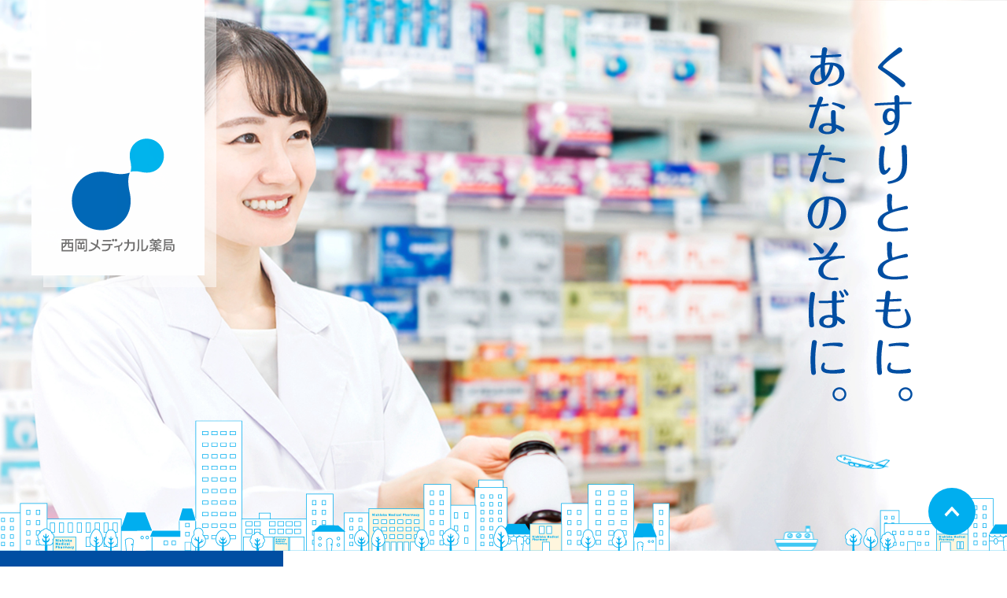

--- FILE ---
content_type: text/html; charset=UTF-8
request_url: https://nmp-sapporo.net/
body_size: 18257
content:
<!DOCTYPE html>
<html lang="ja">
<head prefix="og: http://ogp.me/ns# fb: http://ogp.me/ns/fb# website: http://ogp.me/ns/website#">
<meta charset="utf-8">
<!--[if IE]>
<meta http-equiv="X-UA-Compatible" content="IE=Edge, chrome=1">
<meta http-equiv="imagetoolbar" content="no">
<![endif]-->

<meta name="viewport" content="width=device-width,initial-scale=1.0">

<title>西岡メディカル薬局</title>

<meta property="og:title" content="西岡メディカル薬局">
<meta property="og:site_name" content="西岡メディカル薬局">
<meta property="og:image" content="https://nmp-sapporo.net/resources/images/meta/ogp.jpg?v1">
<meta property="og:url" content="https://nmp-sapporo.net/">
<meta property="og:type" content="website">
<meta property="og:locale" content="ja_JP">

<link rel="shortcut icon" href="https://nmp-sapporo.net/resources/images/meta/favicon.ico" type="image/vnd.microsoft.icon">
<link rel="icon" href="https://nmp-sapporo.net/resources/images/meta/favicon.ico" type="image/vnd.microsoft.icon">
<link rel="apple-touch-icon" sizes="57x57" href="https://nmp-sapporo.net/resources/images/meta/apple-touch-icon-57x57.png">
<link rel="apple-touch-icon" sizes="60x60" href="https://nmp-sapporo.net/resources/images/meta/apple-touch-icon-60x60.png">
<link rel="apple-touch-icon" sizes="72x72" href="https://nmp-sapporo.net/resources/images/meta/apple-touch-icon-72x72.png">
<link rel="apple-touch-icon" sizes="76x76" href="https://nmp-sapporo.net/resources/images/meta/apple-touch-icon-76x76.png">
<link rel="apple-touch-icon" sizes="114x114" href="https://nmp-sapporo.net/resources/images/meta/apple-touch-icon-114x114.png">
<link rel="apple-touch-icon" sizes="120x120" href="https://nmp-sapporo.net/resources/images/meta/apple-touch-icon-120x120.png">
<link rel="apple-touch-icon" sizes="144x144" href="https://nmp-sapporo.net/resources/images/meta/apple-touch-icon-144x144.png">
<link rel="apple-touch-icon" sizes="152x152" href="https://nmp-sapporo.net/resources/images/meta/apple-touch-icon-152x152.png">
<link rel="apple-touch-icon" sizes="180x180" href="https://nmp-sapporo.net/resources/images/meta/apple-touch-icon-180x180.png">
<link rel="icon" type="image/png" href="https://nmp-sapporo.net/resources/images/meta/android-chrome-192x192.png" sizes="192x192">
<link rel="icon" type="image/png" href="https://nmp-sapporo.net/resources/images/meta/favicon-48x48.png" sizes="48x48">
<link rel="icon" type="image/png" href="https://nmp-sapporo.net/resources/images/meta/favicon-96x96.png" sizes="96x96">
<link rel="icon" type="image/png" href="https://nmp-sapporo.net/resources/images/meta/favicon-160x160.png" sizes="96x96">
<link rel="icon" type="image/png" href="https://nmp-sapporo.net/resources/images/meta/favicon-196x196.png" sizes="96x96">
<link rel="icon" type="image/png" href="https://nmp-sapporo.net/resources/images/meta/favicon-16x16.png" sizes="16x16">
<link rel="icon" type="image/png" href="https://nmp-sapporo.net/resources/images/meta/favicon-32x32.png" sizes="32x32">
<link rel="manifest" href="https://nmp-sapporo.net/resources/images/meta/manifest.json">
<meta name="msapplication-TileColor" content="#ffffff">
<meta name="msapplication-TileImage" content="https://nmp-sapporo.net/resources/images/meta/mstile-144x144.png">

<link rel="stylesheet" href="//fonts.googleapis.com/css?family=Roboto+Condensed">
<link rel="stylesheet" href="/resources/css/normalize.css?v1">
<link rel="stylesheet" href="/resources/css/style.css?v1">
<!-- Global site tag (gtag.js) - Google Analytics -->
<script async src="https://www.googletagmanager.com/gtag/js?id=UA-112632003-1"></script>
<script>
  window.dataLayer = window.dataLayer || [];
  function gtag(){dataLayer.push(arguments);}
  gtag('js', new Date());

  gtag('config', 'UA-112632003-1');
</script>
</head>
<body class="t-home t-index">
	<div id="l-wrapper">
		<div class="m-home-mv">
			<div class="m-home-mv-logo">
				<h1 class="m-home-mv-logo-image"><img src="/resources/images/common/logo-home.png" width="144" height="144" alt="西岡メディカル薬局"></h1>
			</div>
			<div class="m-home-mv-text"><img src="/resources/images/home/txt-mv.png" width="134" height="450" alt=""></div>
			<div class="m-mv-bg"></div>
		</div>
		<header class="l-header">
			<a class="m-header-logo" href="/"><img src="/resources/images/common/logo-wh.png" width="300" height="64" alt="西岡メディカル薬局"></a>
			<a href="#" class="m-header-menu"><span></span><span></span><span></span></a>
			<ul class="m-global-nav">
				<li class="m-global-nav__item"><a href="/news/">お知らせ</a></li>
				<li class="m-global-nav__item"><a href="/shop/">店舗案内</a></li>
				<li class="m-global-nav__item"><a href="/company/">会社概要</a></li>
				<li class="m-global-nav__item"><a href="/csr/">地域貢献</a></li>
				<li class="m-global-nav__item"><a href="/recruit/">採用情報</a></li>
				<li class="m-global-nav__item"><a href="/inquiry/">お問い合わせ</a></li>
			</ul>
		</header>
		<main class="l-main">

			<section class="m-bg-diagonal">
				<div class="l-inner m-pt-2xl m-pb-2xl">
					<div class="m-title">
						<i class="m-title-icon m-title-icon--news"></i>
						<h2 class="m-title-text"><span class="ja">西岡メディカル薬局からのお知らせ</span><span class="en">News</span></h2>
						<div class="m-title-btn"><a href="/news/" class="m-btn m-btn--s m-btn--bl m-btn--ar-r">一覧</a></div>
					</div>
					<ul class="m-mt-l m-flex m-flex--g60 m-flex--c4">
						<li class="m-flex__item">
							<a href="https://nmp-sapporo.net/news/1056/" class="m-news-archive-item">
								<figure class="m-news-archive-item__image"><img src="/resources/images/common/img-default.png" width="640" height="640" alt="" class="m-img-circle"></figure>
								<div class="m-news-archive-item__content">
									<i class="icon icon--topics">お知らせ</i>
									<i class="icon icon--minami">みなみ店</i>
									<i class="icon icon--sapporo">札幌本店</i>
									<i class="icon icon--suigenchi">水源池通り店</i>
									<i class="icon icon--nopporo">野幌店</i>
									<time class="datetime m-text-14 m-color-bl" datetime="2025-11-21">2025.11.21</time>
									<p class="m-text-16 m-color-bl">処方せんネット予約可能店舗が増えました</p>
								</div>
							</a>
						</li>
						<li class="m-flex__item">
							<a href="https://nmp-sapporo.net/news/980/" class="m-news-archive-item">
								<figure class="m-news-archive-item__image"><img src="/resources/images/common/img-default.png" width="640" height="640" alt="" class="m-img-circle"></figure>
								<div class="m-news-archive-item__content">
									<i class="icon icon--topics">お知らせ</i>
									<i class="icon icon--minami">みなみ店</i>
									<i class="icon icon--chitose">千歳店</i>
									<i class="icon icon--sapporo">札幌本店</i>
									<i class="icon icon--suigenchi">水源池通り店</i>
									<i class="icon icon--nopporo">野幌店</i>
									<time class="datetime m-text-14 m-color-bl" datetime="2025-07-24">2025.07.24</time>
									<p class="m-text-16 m-color-bl">医療DX推進体制整備加算について</p>
								</div>
							</a>
						</li>
						<li class="m-flex__item">
							<a href="https://nmp-sapporo.net/news/978/" class="m-news-archive-item">
								<figure class="m-news-archive-item__image"><img src="/resources/images/common/img-default.png" width="640" height="640" alt="" class="m-img-circle"></figure>
								<div class="m-news-archive-item__content">
									<i class="icon icon--sapporo">札幌本店</i>
									<time class="datetime m-text-14 m-color-bl" datetime="2025-07-08">2025.07.08</time>
									<p class="m-text-16 m-color-bl">地域連携薬局に認定されました</p>
								</div>
							</a>
						</li>
						<li class="m-flex__item">
							<a href="https://nmp-sapporo.net/news/1045/" class="m-news-archive-item">
								<figure class="m-news-archive-item__image"><img src="/resources/images/common/img-default.png" width="640" height="640" alt="" class="m-img-circle"></figure>
								<div class="m-news-archive-item__content">
									<i class="icon icon--topics">お知らせ</i>
									<time class="datetime m-text-14 m-color-bl" datetime="2025-05-01">2025.05.01</time>
									<p class="m-text-16 m-color-bl">カスタマーハラスメントに対する基本方針について</p>
								</div>
							</a>
						</li>
					</ul>
				</div>
			</section>

			<div class="l-inner m-pt-xl m-pb-xl">
				<div class="m-title">
					<i class="m-title-icon m-title-icon--shop"></i>
					<h2 class="m-title-text"><span class="ja">店舗案内</span><span class="en">Shop</span></h2>
					<div class="m-title-btn"><a href="/shop/" class="m-btn m-btn--s m-btn--bl m-btn--ar-r">一覧</a></div>
				</div>
			</div>

			<section class="m-shop-archive">
				<!--<div class="m-shop-archive__item">
					<div class="m-shop-archive__item-index">
						<div class="m-shop-archive__item-index-inner">
							<div class="m-shop-archive-title">
								<i class="m-shop-archive-title-icon"></i>
								<h2 class="m-shop-archive-title-text"><span class="ja">店舗案内</span><span class="en">Shop</span></h2>
							</div>
							<a href="/shop/" class="m-shop-archive-btn">一覧</a>
						</div>
					</div>
				</div>-->
				<div class="m-shop-archive__item m-shop-archive__item--sapporo"><a href="/shop/sapporo/"><span>札幌店</span></a></div>
				<div class="m-shop-archive__item m-shop-archive__item--suigenchi"><a href="/shop/suigenchi/"><span>水源池通り店</span></a></div>
				<div class="m-shop-archive__item m-shop-archive__item--minami"><a href="/shop/minami/"><span>みなみ店</span></a></div>
				<div class="m-shop-archive__item m-shop-archive__item--nopporo"><a href="/shop/nopporo/"><span>野幌店</span></a></div>
				<div class="m-shop-archive__item m-shop-archive__item--chitose"><a href="/shop/chitose/"><span>千歳店</span></a></div>
				<!-- <div class="m-shop-archive__item m-shop-archive__item--akita"><a href="/shop/akita/"><span>秋田店</span></a></div>
				<div class="m-shop-archive__item m-shop-archive__item--akita-terauchi"><a href="/shop/akita-terauchi/"><span>秋田寺内店</span></a></div>
				<div class="m-shop-archive__item m-shop-archive__item--akita-kawabe"><a href="/shop/akita-kawabe/"><span>秋田河辺店</span></a></div> -->
			</section>

			<section class="l-inner m-pt-2xl m-pb-2xl">
				<ul class="m-home-list m-flex--center">
					<li class="m-home-list__item">
						<a href="/company/">
							<figure class="m-home-list-image"><img src="/resources/images/home/img-01.jpg" width="200" height="200" alt="" class="m-img-circle"></figure>
							<div class="m-home-list-content">
								<h3 class="m-home-list-title m-color-bl"><span class="ja m-text-20">会社概要</span><span class="en m-text-16">Company</span></h3>
								<p class="m-text-16 m-mt-xs">地域の皆様にとって身近な薬剤師に。</p>
							</div>
						</a>
					</li>
					<li class="m-home-list__item">
						<a href="/csr/">
							<figure class="m-home-list-image"><img src="/resources/images/home/img-02.jpg" width="200" height="200" alt="" class="m-img-circle"></figure>
							<div class="m-home-list-content">
								<h3 class="m-home-list-title m-color-bl"><span class="ja m-text-20">地域貢献</span><span class="en m-text-16">Csr</span></h3>
								<p class="m-text-16 m-mt-xs">温かく支えてくださる地域への恩返し。</p>
							</div>
						</a>
					</li>
					<li class="m-home-list__item">
						<a href="/recruit/">
							<figure class="m-home-list-image"><img src="/resources/images/home/img-03.jpg" width="200" height="200" alt="" class="m-img-circle"></figure>
							<div class="m-home-list-content">
								<h3 class="m-home-list-title m-color-bl"><span class="ja m-text-20">採用情報</span><span class="en m-text-16">Recruit</span></h3>
								<p class="m-text-16 m-mt-xs">頑張っている人、結果を出している人をしっかり評価します。</p>
							</div>
						</a>
					</li>
					<!-- <li class="m-home-list__item">
						<a href="#" target="_blank">
							<figure class="m-home-list-image"><img src="/resources/images/home/img-04.png" width="200" height="200" alt="" class="m-img-circle"></figure>
							<div class="m-home-list-content">
								<h3 class="m-home-list-title m-color-bl"><span class="ja m-text-20">FAX事前送信書</span><span class="en m-text-16">Fax</span></h3>
								<p class="m-text-16 m-mt-xs">こちらよりダウンロードし、ご利用ください。</p>
							</div>
						</a>
					</li> -->
				</ul>
			</section>

		</main>
		<div class="l-inner m-pt-2xl m-pb-2xl">
			<a class="m-bg-diagonal m-smartphone-bnr" href="/smartphone/">
				<div class="m-smartphone-bnr__title">
					<small><img src="/resources/images/smartphone/txt-title-01.png" width="160" height="22" alt="待ち時間を短縮"></small>
					<img src="/resources/images/smartphone/txt-title-02.png" width="530" height="40" alt="スマートフォンで調剤予約！">
				</div>
				<div class="m-smartphone-bnr__text">病院から貰った処方せんを撮影し、メールで送信します。<br class="m-pc-only">調剤が完了したら、メールでお知らせするサービスです。</div>
				<i class="m-smartphone-bnr__icon"><img src="/resources/images/smartphone/icon-title-02.png" width="92" height="92" alt="利用・登録無料" class="m-img-circle"></i>
			</a>
		</div>
		<div class="m-bg-lgy">
			<div class="l-inner m-pt-xl m-pb-xl">
			<ul class="m-flex m-flex--g20 m-flex--c2 m-flex--center m-mb-s">
					<li class="m-flex__item">
						<a href="https://www.facebook.com/%E6%9C%89%E9%99%90%E4%BC%9A%E7%A4%BE%E8%A5%BF%E5%B2%A1%E3%83%A1%E3%83%87%E3%82%A3%E3%82%AB%E3%83%AB%E8%96%AC%E5%B1%80-335405823151096/" target="_blank" class="m-f-bnr m-flex--center">
							<img src="/resources/images/common/logo-fb.png" width="40" height="40" alt="Facebook" class="js-sp-img-fix">
							<span>西岡メディカル薬局 公式Facebookページ</span>
						</a>
					</li>
					<li class="m-flex__item">
						<a href="https://www.instagram.com/nmp_sapporo/" target="_blank" class="m-f-bnr m-flex--center">
							<img src="/resources/images/common/logo-insta.png" width="40" height="40" alt="Facebook" class="js-sp-img-fix">
							<span>西岡メディカル薬局 公式Instagramページ</span>
						</a>
					</li>
				</ul>
				<!-- <ul class="m-flex m-flex--g20 m-flex--c2">
					<li class="m-flex__item">
						<a href="http://www.abankhokkaido.jp/" target="_blank" class="m-f-bnr">
							<img src="/resources/images/common/logo-abank.png" width="230" height="30" alt="A-bank 北海道" class="js-sp-img-fix">
							<span>アスリートを、先生に。<br>スポーツを、みんなのものに。</span>
						</a>
					</li>
					<li class="m-flex__item">
						<a href="http://www.akispo.com/" target="_blank" class="m-f-bnr">
							<img src="/resources/images/common/logo-akispo.png" width="134" height="56" alt="アキスポ" class="js-sp-img-fix">
							<span>西岡メディカル薬局はアキスポを応援しています</span>
						</a>
					</li>
				</ul> -->
			</div>
		</div>
		<footer class="l-footer">
			<div class="l-footer-inner">
				<div class="m-footer-logo"><a href="/"><img src="/resources/images/common/logo-wh-sp.gif" width="432" height="124" alt="西岡メディカル薬局"></a></div>
				<ul class="m-footer-nav">
					<li class="m-footer-nav__item"><a href="/news/">お知らせ</a></li>
					<li class="m-footer-nav__item">
						<a href="/shop/">店舗案内</a>
						<ul class="m-footer-nav-child">
							<li class="m-footer-nav-child__item"><a href="/shop/sapporo/">札幌店</a></li>
							<li class="m-footer-nav-child__item"><a href="/shop/suigenchi/">水源池通り店</a></li>
							<li class="m-footer-nav-child__item"><a href="/shop/minami/">みなみ店</a></li>
							<li class="m-footer-nav-child__item"><a href="/shop/nopporo/">野幌店</a></li>
							<li class="m-footer-nav-child__item"><a href="/shop/chitose/">千歳店</a></li>
							<!-- <li class="m-footer-nav-child__item"><a href="/shop/akita/">秋田店</a></li>
							<li class="m-footer-nav-child__item"><a href="/shop/akita-terauchi/">秋田寺内店</a></li>
							<li class="m-footer-nav-child__item"><a href="/shop/akita-kawabe/">秋田河辺店</a></li> -->
						</ul>
					</li>
					<li class="m-footer-nav__item"><a href="/company/">会社概要</a></li>
					<li class="m-footer-nav__item">
						<a href="/recruit/">採用情報</a>
						<ul class="m-footer-nav-child">
							<li class="m-footer-nav-child__item"><a href="/recruit/">4つのこだわり</a></li>
							<li class="m-footer-nav-child__item"><a href="/recruit/voice/">働く人</a></li>
							<li class="m-footer-nav-child__item"><a href="/recruit/guide/">募集要項</a></li>
							<li class="m-footer-nav-child__item"><a href="/recruit/entry/">申込フォーム</a></li>
						</ul>
					</li>
					<li class="m-footer-nav__item">
						<ul>
							<li><a href="/csr/">地域貢献</a></li>
							<li><a href="/smartphone/">スマートフォンで調剤予約</a></li>
							<li><a href="/inquiry/">お問い合わせ</a></li>
							<li><a href="/privacy/">プライバシーポリシー</a></li>
							<!-- <li><a href="/resources/pdf/nmp-fax.pdf" target="_blank">FAX事前送信書</a></li> -->
						</ul>
					</li>
				</ul>
				<small class="m-footer-cr">Copyright 2017. Nishioka Medical Pharmacy. <br class="m-sp-only">All rights reserved.</small>
			</div>
		</footer>
		<a href="#l-wrapper" class="m-btn-top"><img src="/resources/images/common/btn-pagetop.png" width="60" height="60" alt=""></a>
	</div><!-- /#l-wrapper -->
<script src="//maps.google.com/maps/api/js?key=AIzaSyBppWSaQwufVWUUpTTTC1vVhTuNSdmYPWs"></script>
<script src="//ajax.googleapis.com/ajax/libs/jquery/1.12.4/jquery.min.js?v1"></script>
<script src="/resources/js/lib.js?v1"></script>
<script src="/resources/js/slick.min.js?v1"></script>
<script src="/resources/js/script.js?v1"></script>
<script src="//yubinbango.github.io/yubinbango/yubinbango.js" charset="UTF-8"></script>
</body>
</html>

--- FILE ---
content_type: text/css
request_url: https://nmp-sapporo.net/resources/css/style.css?v1
body_size: 104877
content:
@charset "UTF-8";
/* =======================================================================
リセット
======================================================================= */
img {
  vertical-align: top;
  font-size: 0;
  line-height: 0;
  max-width: 100%;
  height: auto;
}

ul, ol, li, dl, dt, dd, h1, h2, h3, h4, h5, h6, p, figure {
  margin: 0;
  padding: 0;
}

h1, h2, h3, h4, h5, h6 {
  font-weight: normal;
  font-size: 100%;
}

ol, ul {
  list-style: none;
}

i {
  font-style: normal;
}

label {
  cursor: pointer;
}

th, td {
  vertical-align: middle;
}

th {
  font-weight: normal;
  text-align: left;
}

a {
  color: #555555;
  text-decoration: none;
  outline: none;
}

em {
  font-weight: bold;
  font-style: normal;
}

figcaption {
  line-height: normal;
}

button,
input[type="reset"],
input[type="submit"] {
  display: inline-block;
  -moz-appearance: none;
       appearance: none;
  -webkit-appearance: none;
  border: 0;
  background: none;
  outline: none;
  vertical-align: top;
  margin: 0;
  padding: 0;
}

hr {
  margin: 0;
}

* {
  box-sizing: border-box;
}
*:before, *:after {
  box-sizing: border-box;
}

/* +++++++++++++++++++++++++++++++++++++++++++++++++++++++++++++++++++++++
モジュール
+++++++++++++++++++++++++++++++++++++++++++++++++++++++++++++++++++++++ */
.m-sp-only {
  display: none;
}

.m-img-max {
  width: 100%;
}

/* text */
.m-text-10 {
  font-size: 1.0rem;
  line-height: 1.75;
}

.m-text-11 {
  font-size: 1.1rem;
  line-height: 1.75;
}

.m-text-12 {
  font-size: 1.2rem;
  line-height: 1.75;
}

.m-text-13 {
  font-size: 1.3rem;
  line-height: 1.75;
}

.m-text-14 {
  font-size: 1.4rem;
  line-height: 1.75;
}

.m-text-15 {
  font-size: 1.5rem;
  line-height: 1.75;
}

.m-text-16 {
  font-size: 1.6rem;
  line-height: 2;
}

.m-text-17 {
  font-size: 1.7rem;
  line-height: 1.75;
}

.m-text-18 {
  font-size: 1.8rem;
  line-height: 1.75;
}

.m-text-19 {
  font-size: 1.9rem;
  line-height: 1.6;
}

.m-text-20 {
  font-size: 2.0rem;
  line-height: 1.6;
}

.m-text-21 {
  font-size: 2.1rem;
  line-height: 1.6;
}

.m-text-22 {
  font-size: 2.2rem;
  line-height: 1.6;
}

.m-text-23 {
  font-size: 2.3rem;
  line-height: 1.6;
}

.m-text-24 {
  font-size: 2.4rem;
  line-height: 1.4;
}

.m-text-25 {
  font-size: 2.5rem;
  line-height: 1.4;
}

.m-text-26 {
  font-size: 2.6rem;
  line-height: 1.4;
}

.m-text-27 {
  font-size: 2.7rem;
  line-height: 1.4;
}

.m-text-28 {
  font-size: 2.8rem;
  line-height: 1.4;
}

.m-text-30 {
  font-size: 3.0rem;
  line-height: 1.4;
}

.m-text-31 {
  font-size: 3.1rem;
  line-height: 1.4;
}

.m-text-32 {
  font-size: 3.2rem;
  line-height: 1.2;
}

.m-text-34 {
  font-size: 3.4rem;
  line-height: 1.2;
}

.m-text-35 {
  font-size: 3.5rem;
  line-height: 1.2;
}

.m-text-36 {
  font-size: 3.6rem;
  line-height: 1.2;
}

.m-text-37 {
  font-size: 3.7rem;
  line-height: 1.2;
}

.m-text-38 {
  font-size: 3.8rem;
  line-height: 1.2;
}

.m-text-40 {
  font-size: 4.0rem;
  line-height: 1.2;
}

.m-text-42 {
  font-size: 4.2rem;
  line-height: 1.2;
}

.m-text-44 {
  font-size: 4.4rem;
  line-height: 1.2;
}

.m-text-46 {
  font-size: 4.6rem;
  line-height: 1.2;
}

.m-text-48 {
  font-size: 4.8rem;
  line-height: 1.2;
}

.m-text-50 {
  font-size: 5.0rem;
  line-height: 1.2;
}

.m-text-lhl {
  line-height: 2;
}

.m-ls1 {
  letter-spacing: 0.1em;
}

.m-ls2 {
  letter-spacing: 0.2em;
}

.m-text-ind {
  text-indent: 1em;
}

.m-font-ja, .ja {
  font-family: "mplus", "メイリオ", Meiryo, "ヒラギノ角ゴ ProN W3", "Hiragino Kaku Gothic ProN", "ＭＳ Ｐゴシック", "MS PGothic", Helvetica, Arial, sans-serif;
  letter-spacing: .05em;
}

.m-font-en, .en {
  font-family: 'Roboto Condensed', sans-serif;
  letter-spacing: 0.1em;
  font-weight: 400;
}

.m-font-b {
  font-weight: 700;
}

.m-color-wh {
  color: #ffffff;
}
.m-color-wh a {
  color: #ffffff;
}

.m-color-bl {
  color: #004ea2;
}
.m-color-bl a {
  color: #004ea2;
}

.m-color-lbl {
  color: #00aeef;
}
.m-color-lbl a {
  color: #00aeef;
}

.m-color-sapporo {
  color: #004ea2;
}
.m-color-sapporo a {
  color: #004ea2;
}

.m-color-suigenchi {
  color: #ff6989;
}
.m-color-suigenchi a {
  color: #ff6989;
}

.m-color-minami {
  color: #ff9c01;
}
.m-color-minami a {
  color: #ff9c01;
}

.m-color-nopporo {
  color: #05b201;
}
.m-color-nopporo a {
  color: #05b201;
}

.m-color-chitose {
  color: #00aeef;
}
.m-color-chitose a {
  color: #00aeef;
}

.m-color-akita {
  color: #8ab201;
}
.m-color-akita a {
  color: #8ab201;
}

.m-color-akita-terauchi {
  color: #cab268;
}
.m-color-akita-terauchi a {
  color: #cab268;
}

.m-color-akita-kawabe {
  color: #91339f;
}
.m-color-akita-kawabe a {
  color: #91339f;
}

.m-color-red, .error, .m-attention {
  color: #cc0000;
}

.m-uline {
  text-decoration: underline;
}

.m-uline:hover {
  text-decoration: none;
}

.m-hline:hover {
  text-decoration: underline;
}

.m-op {
  display: block;
  -webkit-transition: opacity 0.3s;
  transition: opacity 0.3s;
}
.m-op:hover {
  opacity: 0.7;
  text-decoration: none;
}

/* display */
.m-cf {
  *zoom: 1;
}
.m-cf:after {
  content: "";
  display: table;
  clear: both;
}

.m-dis-n {
  display: none;
}

.m-dis-b {
  display: block;
}

.m-dis-ib {
  display: inline-block;
}

.m-dis-i {
  display: inline;
}

.m-ov-h {
  overflow: hidden;
}

.m-d-tbl {
  display: table;
  width: 100%;
}
.m-d-tbl__cell {
  display: table-cell;
}

.m-nowrap {
  white-space: nowrap;
}

.m-img-circle {
  border-radius: 50%;
}

.m-img-bor {
  border: solid 1px #555555;
}

/* float */
.m-fl-l {
  float: left;
}

.m-fl-r {
  float: right;
}

.m-hr {
  height: 1px;
  background-color: #dddddd;
  border: 0;
}

/* align */
.m-align-c {
  text-align: center;
}

.m-align-l {
  text-align: left;
}

.m-align-r {
  text-align: right;
}

.m-valign-t {
  vertical-align: top;
}

.m-valign-m {
  vertical-align: middle;
}

.m-valign-b {
  vertical-align: bottom;
}

/* margin */
.m-mt-2xs {
  margin-top: 5px;
}

.m-mt-xs {
  margin-top: 10px;
}

.m-mt-s {
  margin-top: 20px;
}

.m-mt {
  margin-top: 30px;
}

.m-mt-l {
  margin-top: 40px;
}

.m-mt-xl {
  margin-top: 60px;
}

.m-mt-2xl {
  margin-top: 80px;
}

.m-mt-3xl {
  margin-top: 100px;
}

.m-mb-2xs {
  margin-bottom: 5px;
}

.m-mb-xs {
  margin-bottom: 10px;
}

.m-mb-s {
  margin-bottom: 20px;
}

.m-mb {
  margin-bottom: 30px;
}

.m-mb-l {
  margin-bottom: 40px;
}

.m-mb-xl {
  margin-bottom: 60px;
}

.m-mb-2xl {
  margin-bottom: 80px;
}

.m-mb-3xl {
  margin-bottom: 100px;
}

.m-ml-1em {
  margin-left: 1em;
}

.m-mr-1em {
  margin-right: 1em;
}

/* padding */
.m-pt-2xs {
  padding-top: 5px;
}

.m-pt-xs {
  padding-top: 10px;
}

.m-pt-s {
  padding-top: 20px;
}

.m-pt {
  padding-top: 30px;
}

.m-pt-l {
  padding-top: 40px;
}

.m-pt-xl {
  padding-top: 60px;
}

.m-pt-2xl {
  padding-top: 80px;
}

.m-pt-3xl {
  padding-top: 100px;
}

.m-pb-2xs {
  padding-bottom: 5px;
}

.m-pb-xs {
  padding-bottom: 10px;
}

.m-pb-s {
  padding-bottom: 20px;
}

.m-pb {
  padding-bottom: 30px;
}

.m-pb-l {
  padding-bottom: 40px;
}

.m-pb-xl {
  padding-bottom: 60px;
}

.m-pb-2xl {
  padding-bottom: 80px;
}

.m-pb-3xl {
  padding-bottom: 100px;
}

.m-p-xs {
  padding: 10px;
}

.m-p-s {
  padding: 20px;
}

.m-p {
  padding: 30px;
}

.m-p-l {
  padding: 40px;
}

.m-p-xl {
  padding: 60px;
}

/* list */
.m-list-dot > li {
  position: relative;
  padding-left: 1em;
}
.m-list-dot > li:before {
  content: "・";
  position: absolute;
  left: 0;
  top: 0;
}

.m-list-cir > li {
  position: relative;
  padding-left: 1em;
}
.m-list-cir > li:before {
  content: "●";
  position: absolute;
  left: 0;
  top: 0;
}

.m-list-square > li {
  position: relative;
  padding-left: 1em;
}
.m-list-square > li:before {
  content: "■";
  position: absolute;
  left: 0;
  top: 0;
  color: #004ea2;
}

.m-list-decimal {
  list-style: decimal;
  margin-left: 1.5em;
}

/* layout */
.l-inner-s,
.l-inner {
  *zoom: 1;
  position: relative;
  margin-left: auto;
  margin-right: auto;
  padding-left: 20px;
  padding-right: 20px;
}
.l-inner-s:after,
.l-inner:after {
  content: "";
  display: table;
  clear: both;
}

.l-inner-s {
  max-width: 840px;
}

.l-inner {
  max-width: 1020px;
}

/* border */
/* bg */
.m-bg-diagonal {
  background-size: 12px;
  background-image: url(../images/common/bg-diagonal.png);
}

.m-bg-diagonal-sapporo {
  background-size: 12px;
  background-image: url(../images/common/bg-diagonal-sapporo.png);
}

.m-bg-diagonal-suigenchi {
  background-size: 12px;
  background-image: url(../images/common/bg-diagonal-suigenchi.png);
}

.m-bg-diagonal-minami {
  background-size: 12px;
  background-image: url(../images/common/bg-diagonal-minami.png);
}

.m-bg-diagonal-nopporo {
  background-size: 12px;
  background-image: url(../images/common/bg-diagonal-nopporo.png);
}

.m-bg-diagonal-chitose {
  background-size: 12px;
  background-image: url(../images/common/bg-diagonal-chitose.png);
}

.m-bg-diagonal-akita {
  background-size: 12px;
  background-image: url(../images/common/bg-diagonal-akita.png);
}

.m-bg-diagonal-akita-terauchi {
  background-size: 12px;
  background-image: url(../images/common/bg-diagonal-akita-terauchi.png);
}

.m-bg-diagonal-akita-kawabe {
  background-size: 12px;
  background-image: url(../images/common/bg-diagonal-akita-kawabe.png);
}

.m-bg-bl {
  background-color: #004ea2;
}

.m-bg-lbl {
  background-color: #00aeef;
}

.m-bg-lgy {
  background-color: #fafafa;
}

.m-bg-wh {
  background-color: #ffffff;
}

/* flex */
.m-flex {
  display: -webkit-box;
  display: -ms-flexbox;
  display: flex;
  -webkit-box-pack: start;
      -ms-flex-pack: start;
          justify-content: flex-start;
  -ms-flex-wrap: wrap;
      flex-wrap: wrap;
}
.m-flex--center {
  -webkit-box-pack: center;
      -ms-flex-pack: center;
          justify-content: center;
}
.m-flex--between {
  -webkit-box-pack: justify;
      -ms-flex-pack: justify;
          justify-content: space-between;
}
.m-flex--reverse {
  -webkit-box-orient: horizontal;
  -webkit-box-direction: reverse;
      -ms-flex-direction: row-reverse;
          flex-direction: row-reverse;
}
.m-flex--align-c {
  -webkit-box-align: center;
      -ms-flex-align: center;
          align-items: center;
}
.m-flex--align-end {
  -webkit-box-align: end;
      -ms-flex-align: end;
          align-items: flex-end;
}
.m-flex__item--ovh {
  overflow: hidden;
}
.m-flex--c2 > .m-flex__item {
  width: calc(100% / 2);
}
.m-flex--c2 > .m-flex__item:nth-of-type(1), .m-flex--c2 > .m-flex__item:nth-of-type(2) {
  margin-top: 0;
}
.m-flex--c3 {
  margin-right: -1px;
}
.m-flex--c3 > .m-flex__item {
  width: calc(100% / 3);
}
.m-flex--c3 > .m-flex__item:nth-of-type(1), .m-flex--c3 > .m-flex__item:nth-of-type(2), .m-flex--c3 > .m-flex__item:nth-of-type(3) {
  margin-top: 0;
}
.m-flex--c4 > .m-flex__item {
  width: calc(100% / 4);
}
.m-flex--c4 > .m-flex__item:nth-of-type(1), .m-flex--c4 > .m-flex__item:nth-of-type(2), .m-flex--c4 > .m-flex__item:nth-of-type(3), .m-flex--c4 > .m-flex__item:nth-of-type(4) {
  margin-top: 0;
}
.m-flex--c5 > .m-flex__item {
  width: calc(100% / 5);
}
.m-flex--c5 > .m-flex__item:nth-of-type(1), .m-flex--c5 > .m-flex__item:nth-of-type(2), .m-flex--c5 > .m-flex__item:nth-of-type(3), .m-flex--c5 > .m-flex__item:nth-of-type(4), .m-flex--c5 > .m-flex__item:nth-of-type(5) {
  margin-top: 0;
}
.m-flex--g10 {
  margin-left: -10px;
}
.m-flex--g10 > .m-flex__item {
  margin-left: 10px;
  margin-top: 10px;
}
.m-flex--g10.m-flex--c2 > .m-flex__item {
  width: calc((100% / 2) - 10px);
  -webkit-box-flex: 0;
      -ms-flex: 0 0 calc((100% / 2) - 10px);
          flex: 0 0 calc((100% / 2) - 10px);
}
.m-flex--g10.m-flex--c3 > .m-flex__item {
  width: calc((100% / 3) - 10px);
  -webkit-box-flex: 0;
      -ms-flex: 0 0 calc((100% / 3) - 10px);
          flex: 0 0 calc((100% / 3) - 10px);
}
.m-flex--g10.m-flex--c4 > .m-flex__item {
  width: calc((100% / 4) - 10px);
  -webkit-box-flex: 0;
      -ms-flex: 0 0 calc((100% / 4) - 10px);
          flex: 0 0 calc((100% / 4) - 10px);
}
.m-flex--g10.m-flex--c5 > .m-flex__item {
  width: calc((100% / 5) - 10px);
  -webkit-box-flex: 0;
      -ms-flex: 0 0 calc((100% / 5) - 10px);
          flex: 0 0 calc((100% / 5) - 10px);
}
.m-flex--g20 {
  margin-left: -20px;
}
.m-flex--g20 > .m-flex__item {
  margin-left: 20px;
  margin-top: 20px;
}
.m-flex--g20.m-flex--c2 > .m-flex__item {
  width: calc((100% / 2) - 20px);
  -webkit-box-flex: 0;
      -ms-flex: 0 0 calc((100% / 2) - 20px);
          flex: 0 0 calc((100% / 2) - 20px);
}
.m-flex--g20.m-flex--c3 > .m-flex__item {
  width: calc((100% / 3) - 20px);
  -webkit-box-flex: 0;
      -ms-flex: 0 0 calc((100% / 3) - 20px);
          flex: 0 0 calc((100% / 3) - 20px);
}
.m-flex--g20.m-flex--c4 > .m-flex__item {
  width: calc((100% / 4) - 20px);
  -webkit-box-flex: 0;
      -ms-flex: 0 0 calc((100% / 4) - 20px);
          flex: 0 0 calc((100% / 4) - 20px);
}
.m-flex--g20.m-flex--c5 > .m-flex__item {
  width: calc((100% / 5) - 20px);
  -webkit-box-flex: 0;
      -ms-flex: 0 0 calc((100% / 5) - 20px);
          flex: 0 0 calc((100% / 5) - 20px);
}
.m-flex--g30 {
  margin-left: -30px;
}
.m-flex--g30 > .m-flex__item {
  margin-left: 30px;
  margin-top: 30px;
}
.m-flex--g30.m-flex--c2 > .m-flex__item {
  width: calc((100% / 2) - 30px);
  -webkit-box-flex: 0;
      -ms-flex: 0 0 calc((100% / 2) - 30px);
          flex: 0 0 calc((100% / 2) - 30px);
}
.m-flex--g30.m-flex--c3 > .m-flex__item {
  width: calc((100% / 3) - 30px);
  -webkit-box-flex: 0;
      -ms-flex: 0 0 calc((100% / 3) - 30px);
          flex: 0 0 calc((100% / 3) - 30px);
}
.m-flex--g30.m-flex--c4 > .m-flex__item {
  width: calc((100% / 4) - 30px);
  -webkit-box-flex: 0;
      -ms-flex: 0 0 calc((100% / 4) - 30px);
          flex: 0 0 calc((100% / 4) - 30px);
}
.m-flex--g30.m-flex--c5 > .m-flex__item {
  width: calc((100% / 5) - 30px);
  -webkit-box-flex: 0;
      -ms-flex: 0 0 calc((100% / 5) - 30px);
          flex: 0 0 calc((100% / 5) - 30px);
}
.m-flex--g40 {
  margin-left: -40px;
}
.m-flex--g40 > .m-flex__item {
  margin-left: 40px;
  margin-top: 40px;
}
.m-flex--g40.m-flex--c2 > .m-flex__item {
  width: calc((100% / 2) - 40px);
  -webkit-box-flex: 0;
      -ms-flex: 0 0 calc((100% / 2) - 40px);
          flex: 0 0 calc((100% / 2) - 40px);
}
.m-flex--g40.m-flex--c3 > .m-flex__item {
  width: calc((100% / 3) - 40px);
  -webkit-box-flex: 0;
      -ms-flex: 0 0 calc((100% / 3) - 40px);
          flex: 0 0 calc((100% / 3) - 40px);
}
.m-flex--g40.m-flex--c4 > .m-flex__item {
  width: calc((100% / 4) - 40px);
  -webkit-box-flex: 0;
      -ms-flex: 0 0 calc((100% / 4) - 40px);
          flex: 0 0 calc((100% / 4) - 40px);
}
.m-flex--g40.m-flex--c5 > .m-flex__item {
  width: calc((100% / 5) - 40px);
  -webkit-box-flex: 0;
      -ms-flex: 0 0 calc((100% / 5) - 40px);
          flex: 0 0 calc((100% / 5) - 40px);
}
.m-flex--g60 {
  margin-left: -60px;
}
.m-flex--g60 > .m-flex__item {
  margin-left: 60px;
  margin-top: 60px;
}
.m-flex--g60.m-flex--c2 > .m-flex__item {
  width: calc((100% / 2) - 60px);
  -webkit-box-flex: 0;
      -ms-flex: 0 0 calc((100% / 2) - 60px);
          flex: 0 0 calc((100% / 2) - 60px);
}
.m-flex--g60.m-flex--c3 > .m-flex__item {
  width: calc((100% / 3) - 60px);
  -webkit-box-flex: 0;
      -ms-flex: 0 0 calc((100% / 3) - 60px);
          flex: 0 0 calc((100% / 3) - 60px);
}
.m-flex--g60.m-flex--c4 > .m-flex__item {
  width: calc((100% / 4) - 60px);
  -webkit-box-flex: 0;
      -ms-flex: 0 0 calc((100% / 4) - 60px);
          flex: 0 0 calc((100% / 4) - 60px);
}
.m-flex--g60.m-flex--c5 > .m-flex__item {
  width: calc((100% / 5) - 60px);
  -webkit-box-flex: 0;
      -ms-flex: 0 0 calc((100% / 5) - 60px);
          flex: 0 0 calc((100% / 5) - 60px);
}
.m-flex--g80 {
  margin-left: -80px;
}
.m-flex--g80 > .m-flex__item {
  margin-left: 80px;
  margin-top: 80px;
}
.m-flex--g80.m-flex--c2 > .m-flex__item {
  width: calc((100% / 2) - 80px);
  -webkit-box-flex: 0;
      -ms-flex: 0 0 calc((100% / 2) - 80px);
          flex: 0 0 calc((100% / 2) - 80px);
}
.m-flex--g80.m-flex--c3 > .m-flex__item {
  width: calc((100% / 3) - 80px);
  -webkit-box-flex: 0;
      -ms-flex: 0 0 calc((100% / 3) - 80px);
          flex: 0 0 calc((100% / 3) - 80px);
}
.m-flex--g80.m-flex--c4 > .m-flex__item {
  width: calc((100% / 4) - 80px);
  -webkit-box-flex: 0;
      -ms-flex: 0 0 calc((100% / 4) - 80px);
          flex: 0 0 calc((100% / 4) - 80px);
}
.m-flex--g80.m-flex--c5 > .m-flex__item {
  width: calc((100% / 5) - 80px);
  -webkit-box-flex: 0;
      -ms-flex: 0 0 calc((100% / 5) - 80px);
          flex: 0 0 calc((100% / 5) - 80px);
}
.m-flex:not(.m-flex--c2):not(.m-flex--c3):not(.m-flex--c4):not(.m-flex--c5) > .m-flex__item {
  margin-top: 0;
}

/* title */
.m-mv {
  position: relative;
  height: 350px;
  display: -webkit-box;
  display: -ms-flexbox;
  display: flex;
  -webkit-box-pack: center;
      -ms-flex-pack: center;
          justify-content: center;
  -webkit-box-align: center;
      -ms-flex-align: center;
          align-items: center;
  background-size: cover;
  background-position: 50%;
}
.m-mv-text {
  text-align: center;
  color: #004ea2;
}
.m-mv-text .ja {
  font-size: 3.6rem;
}
.m-mv-text .en {
  display: block;
  margin-top: .25em;
  font-size: 2.4rem;
}
.m-mv-bg {
  position: absolute;
  left: 0;
  bottom: 0;
  width: 100%;
  height: 100%;
  background-repeat: repeat-x;
  background-position: 50% 100%;
  background-image: url(../images/common/bg-mv.png);
}
.m-mv-bg:before {
  content: "";
  width: 68px;
  height: 18px;
  position: absolute;
  right: -5%;
  bottom: 80px;
  background-size: 100% auto;
  background-repeat: no-repeat;
  background-image: url(../images/common/icon-mv-01.png);
  z-index: 1;
}
.m-mv-bg:after {
  content: "";
  width: 56px;
  height: 32px;
  position: absolute;
  right: 50%;
  margin-right: -420px;
  bottom: 0px;
  background-size: 100% auto;
  background-repeat: no-repeat;
  background-image: url(../images/common/icon-mv-02.png);
  z-index: 1;
}
.m-mv--shop-index {
  height: 500px;
}
.m-mv--shop-index .m-mv-bg {
  background-image: url(../images/shop/index/bg-mv.png);
}
.m-mv--shop-index .m-mv-bg:before, .m-mv--shop-index .m-mv-bg:after {
  display: none;
}
.m-mv--shop-sapporo .m-mv-text, .m-mv--shop-suigenchi .m-mv-text, .m-mv--shop-minami .m-mv-text, .m-mv--shop-nopporo .m-mv-text, .m-mv--shop-chitose .m-mv-text, .m-mv--shop-akita .m-mv-text, .m-mv--shop-akita-terauchi .m-mv-text, .m-mv--shop-akita-kawabe .m-mv-text {
  color: #ffffff;
  text-shadow: 0 0 100px rgba(0, 0, 0, 0.3);
}
.m-mv--shop-sapporo {
  background-image: url(../images/shop/sapporo/img-mv.jpg);
}
.m-mv--shop-suigenchi {
  background-image: url(../images/shop/suigenchi/img-mv.jpg);
}
.m-mv--shop-minami {
  background-image: url(../images/shop/minami/img-mv.jpg);
}
.m-mv--shop-nopporo {
  background-image: url(../images/shop/nopporo/img-mv.jpg);
}
.m-mv--shop-chitose {
  background-image: url(../images/shop/chitose/img-mv.jpg);
}
.m-mv--shop-akita {
  background-image: url(../images/shop/akita/img-mv.jpg);
}
.m-mv--shop-akita-terauchi {
  background-image: url(../images/shop/akita-terauchi/img-mv.jpg);
}
.m-mv--shop-akita-kawabe {
  background-image: url(../images/shop/akita-kawabe/img-mv.jpg);
}
.m-mv-shop-icon {
  position: absolute;
  bottom: 110px;
  left: 50%;
  width: 64px;
  z-index: 1;
  -webkit-transition: .2s;
  transition: .2s;
}
.m-mv-shop-icon:hover {
  -webkit-transform: translateY(-10px);
          transform: translateY(-10px);
}
.m-mv-shop-icon--sapporo {
  margin-left: 380px;
}
.m-mv-shop-icon--suigenchi {
  margin-left: 260px;
}
.m-mv-shop-icon--minami {
  margin-left: 50px;
}
.m-mv-shop-icon--nopporo {
  margin-left: 530px;
}
.m-mv-shop-icon--chitose {
  margin-left: -200px;
}
.m-mv-shop-icon--akita {
  margin-left: -480px;
}
.m-mv-shop-icon--akita-terauchi {
  margin-left: -550px;
}
.m-mv-shop-icon--akita-kawabe {
  margin-left: -620px;
}

.m-title {
  position: relative;
  display: -webkit-box;
  display: -ms-flexbox;
  display: flex;
  -webkit-box-align: center;
      -ms-flex-align: center;
          align-items: center;
  width: 100%;
}
.m-title-icon {
  width: 90px;
  height: 72px;
  margin-right: 10px;
  background-size: auto 200%;
  background-image: url(../images/common/icons-title.png);
}
.m-title-icon--news {
  background-position: 0 0;
}
.m-title-icon--company {
  background-position: -200% 0;
}
.m-title-icon--csr {
  background-position: -300% 0;
}
.m-title-icon--inquiry {
  background-position: -400% 0;
}
.m-title-icon--shop {
  background-image: url(../images/common/icons-shop.png);
  background-size: auto 100%;
}
.m-title-icon--shop--sapporo {
  background-position: 0 0;
}
.m-title-icon--shop--suigenchi {
  background-position: -100% 0;
}
.m-title-icon--shop--minami {
  background-position: -200% 0;
}
.m-title-icon--shop--nopporo {
  background-position: -300% 0;
}
.m-title-icon--shop--chitose {
  background-position: -400% 0;
}
.m-title-icon--shop--akita {
  background-position: -500% 0;
}
.m-title-icon--shop--akita-terauchi {
  background-position: -600% 0;
}
.m-title-icon--shop--akita-kawabe {
  background-position: -700% 0;
}
.m-title-text {
  color: #004ea2;
}
.m-title-text .ja {
  font-family: "mplus", "メイリオ", Meiryo, "ヒラギノ角ゴ ProN W3", "Hiragino Kaku Gothic ProN", "ＭＳ Ｐゴシック", "MS PGothic", Helvetica, Arial, sans-serif;
  letter-spacing: .05em;
  font-size: 2.4rem;
}
.m-title-text .en {
  display: block;
  font-family: 'Roboto Condensed', sans-serif;
  letter-spacing: 0.1em;
  font-weight: 400;
  font-size: 1.8rem;
}
.m-title-btn {
  position: absolute;
  right: 0;
  top: 50%;
  -webkit-transform: translateY(-50%);
          transform: translateY(-50%);
}

/* btn */
.m-btn,
.form__return,
.form__submit {
  position: relative;
  display: -webkit-box;
  display: -ms-flexbox;
  display: flex;
  -webkit-box-align: center;
      -ms-flex-align: center;
          align-items: center;
  -webkit-box-pack: center;
      -ms-flex-pack: center;
          justify-content: center;
  width: 100%;
  height: 40px;
  margin-left: auto;
  margin-right: auto;
  background-color: #004ea2;
  -webkit-transition: opacity 0.3s;
  transition: opacity 0.3s;
  border-radius: 20px;
  padding-left: 20px;
  padding-right: 20px;
  text-align: center;
  color: #ffffff;
  font-size: 1.6rem;
  font-weight: 700;
}
.m-btn:hover {
  opacity: 0.7;
  text-decoration: none;
}
.m-btn--m {
  width: 360px;
}
.m-btn--s {
  width: 120px;
}
.m-btn--bl {
  background-color: #00aeef;
}
.m-btn--gy,
.form__return,
.form__submit {
  background-color: #aaaaaa;
}
.m-btn--ar-l:before, .m-btn--ar-r:before, .form__return:before,
.form__submit:before {
  content: "";
  width: 10px;
  height: 10px;
  border-top: solid 3px #ffffff;
  border-right: solid 3px #ffffff;
  position: absolute;
  left: 15px;
  top: 50%;
  margin-top: -5px;
  -webkit-transform: rotate(45deg);
          transform: rotate(45deg);
}
.m-btn--ar-l:before, .form__return:before {
  -webkit-transform: rotate(-135deg);
          transform: rotate(-135deg);
}
.m-btn--ar-r-r:before {
  left: auto;
  right: 15px;
}
.m-btn--sapporo {
  background-color: #004ea2;
}
.m-btn--suigenchi {
  background-color: #ff6989;
}
.m-btn--minami {
  background-color: #ff9c01;
}
.m-btn--nopporo {
  background-color: #05b201;
}
.m-btn--chitose {
  background-color: #00aeef;
}
.m-btn--akita {
  background-color: #8ab201;
}
.m-btn--akita-terauchi {
  background-color: #cab268;
}
.m-btn--akita-kawabe {
  background-color: #91339f;
}

.m-bor-btn {
  -webkit-transition: opacity 0.3s;
  transition: opacity 0.3s;
  display: -webkit-box;
  display: -ms-flexbox;
  display: flex;
  -webkit-box-pack: center;
      -ms-flex-pack: center;
          justify-content: center;
  -webkit-box-align: center;
      -ms-flex-align: center;
          align-items: center;
  border: solid 1px #dddddd;
  height: 80px;
}
.m-bor-btn:hover {
  opacity: 0.7;
  text-decoration: none;
}

/* icon */
.m-icon {
  display: inline-block;
  vertical-align: middle;
  margin-right: .5em;
  background-size: auto 100%;
}

/* tbl */
.m-tbl {
  width: 100%;
}
.m-tbl th, .m-tbl td {
  vertical-align: top;
}
.m-tbl th {
  font-weight: 700;
  width: 160px;
  color: #004ea2;
}

/* form */
button {
  display: inline-block;
  -moz-appearance: none;
       appearance: none;
  -webkit-appearance: none;
  border: 0;
  background: none;
  outline: none;
  vertical-align: top;
  margin: 0;
  padding: 0;
  font-size: 0;
}

textarea,
.m-input-text,
.m-textarea {
  -webkit-transition: 0.3s;
  transition: 0.3s;
  -moz-appearance: none;
       appearance: none;
  -webkit-appearance: none;
  border: solid 1px #dddddd;
  box-shadow: none;
  border-radius: 2px;
  padding: .5em 1em;
  overflow: hidden;
  background-color: #ffffff;
  outline: none;
  font-size: 1.6rem;
}
textarea:focus,
.m-input-text:focus,
.m-textarea:focus {
  background-color: #fafafa;
}

.m-input-text {
  width: 100%;
}

.m-input-text--s {
  width: 160px;
}

.m-textarea {
  width: 100%;
  max-width: 100%;
  resize: none;
}

input[type="radio"],
input[type="checkbox"] {
  position: relative;
  -moz-appearance: none;
       appearance: none;
  -webkit-appearance: none;
  margin-right: 10px;
  margin-top: -3px;
  border: solid 1px #dddddd;
  box-shadow: none;
  background-color: #ffffff;
  outline: none;
  width: 20px;
  height: 20px;
  vertical-align: middle;
}

input[type="radio"]:after {
  content: "";
  width: 8px;
  height: 8px;
  background-color: #00aeef;
  position: absolute;
  left: 50%;
  top: 50%;
  margin-top: -4px;
  margin-left: -4px;
  border-radius: 50%;
  display: none;
}
input[type="radio"]:checked:after {
  display: block;
}

input[type="checkbox"]:after {
  content: "";
  width: 6px;
  height: 12px;
  position: absolute;
  left: 50%;
  top: 50%;
  border-bottom: solid 2px #ffffff;
  border-right: solid 2px #ffffff;
  margin-top: -8px;
  margin-left: -3px;
  display: none;
  -webkit-transform: rotate(45deg);
          transform: rotate(45deg);
}
input[type="checkbox"]:checked {
  border-color: #00aeef;
  background-color: #00aeef;
}
input[type="checkbox"]:checked:after {
  display: block;
}

input[type="radio"] {
  border-radius: 100%;
}

input[type="checkbox"] {
  border-radius: 2px;
}

label {
  display: inline-block;
  *zoom: 1;
}
label:after {
  content: "";
  display: table;
  clear: both;
}
label input[type="radio"],
label input[type="checkbox"] {
  float: left;
  margin-top: 4px;
  display: block;
}
label > span {
  overflow: hidden;
  display: block;
}

label + label {
  margin-left: 10px;
}

select {
  position: relative;
  appearance: none;
  -webkit-appearance: none;
  -moz-appearance: none;
  min-height: 40px;
  padding: 12px 45px 12px 15px;
  border: solid 1px #dddddd;
  box-shadow: none;
  border-radius: 2px;
  background-color: #ffffff;
  background-repeat: no-repeat;
  background-size: 40px auto;
  background-image: url(../images/common/icon-select.png);
  background-position: right 50%;
  cursor: pointer;
  font-size: 1.6rem;
  outline: none;
  line-height: 1.231;
  text-overflow: '';
}

select.m-select::-ms-expand {
  display: none;
}

/* WordPress */
.m-cms-body {
  *zoom: 1;
}
.m-cms-body:after {
  content: "";
  display: table;
  clear: both;
}
.m-cms-body a {
  text-decoration: underline;
  color: #004ea2;
}
.m-cms-body a:hover {
  text-decoration: none;
}
.m-cms-body pre {
  overflow: auto;
  white-space: pre-wrap;
  word-wrap: break-word;
}
.m-cms-body hr {
  height: 1px;
  background-color: #dddddd;
  border: 0;
  margin-bottom: 1.5em;
}
.m-cms-body blockquote {
  position: relative;
  background-color: #ffffff;
  margin: 0 0 1.5em;
  padding: 20px;
}
.m-cms-body p {
  *zoom: 1;
}
.m-cms-body p:after {
  content: "";
  display: table;
  clear: both;
}
.m-cms-body img {
  max-width: 100%;
  height: auto;
}
.m-cms-body img.alignleft {
  float: left;
  margin-right: 40px;
  margin-bottom: 20px;
}
.m-cms-body img.alignright {
  float: right;
  margin-left: 40px;
  margin-bottom: 20px;
}
.m-cms-body img.aligncenter {
  display: block;
  text-align: center;
  margin-left: auto;
  margin-right: auto;
}
.m-cms-body h1, .m-cms-body h2, .m-cms-body h3, .m-cms-body h4, .m-cms-body h5, .m-cms-body h6, .m-cms-body ul, .m-cms-body ol, .m-cms-body p {
  margin-bottom: 20px;
}
.m-cms-body h1, .m-cms-body h2, .m-cms-body h3, .m-cms-body h4, .m-cms-body h5, .m-cms-body h6 {
  line-height: 1.5;
  font-weight: bold;
}
.m-cms-body ul, .m-cms-body ol, .m-cms-body p, .m-cms-body table, .m-cms-body blockquote {
  line-height: 1.75;
  font-size: 1.6rem;
}
.m-cms-body p {
  line-height: 2;
}
.m-cms-body ul > li {
  position: relative;
  padding-left: 1em;
}
.m-cms-body ul > li:before {
  content: "・";
  position: absolute;
  left: 0;
  top: 0;
}
.m-cms-body ol {
  list-style: decimal;
  margin-left: 1.5em;
}
.m-cms-body h1 {
  font-size: 2.6rem;
}
.m-cms-body h2 {
  font-size: 2.4rem;
}
.m-cms-body h3 {
  font-size: 2.2rem;
}
.m-cms-body h4 {
  font-size: 2.0rem;
}
.m-cms-body h5 {
  font-size: 1.8rem;
}
.m-cms-body h6 {
  font-size: 1.6rem;
}
.m-cms-body table {
  margin-bottom: 1.5em;
  width: 100%;
  background-color: #ffffff;
}
.m-cms-body table thead th {
  background-color: #004ea2;
  color: #ffffff;
}
.m-cms-body table thead td {
  color: #004ea2;
}
.m-cms-body table th, .m-cms-body table td {
  padding: 10px 1em;
  border: solid 1px #dddddd;
  vertical-align: middle;
}
.m-cms-body table th {
  font-weight: 700;
}
.m-cms-body table tbody th {
  text-align: left;
}

.wp-caption {
  *zoom: 1;
  padding: 15px;
  background-color: #ffffff;
  text-align: center;
}
.wp-caption:after {
  content: "";
  display: table;
  clear: both;
}
.wp-caption img {
  display: block;
  margin-left: auto;
  margin-right: auto;
  margin-bottom: 10px;
}
.wp-caption.alignleft img {
  float: left;
}
.wp-caption.alignright img {
  float: right;
}
.wp-caption.aligncenter, .wp-caption.alignnone {
  display: block;
  margin-left: auto;
  margin-right: auto;
}

p.wp-caption-text,
.wp-caption-text {
  margin-top: 10px;
  margin-bottom: 0;
  font-size: 1.4rem;
}

.wp-pagenavi {
  margin-top: 80px;
  text-align: center;
  font-size: 0;
}
.wp-pagenavi span, .wp-pagenavi a {
  display: inline-block;
  width: 40px;
  height: 40px;
  margin-left: 10px;
  margin-right: 10px;
  line-height: 40px;
  border-radius: 50%;
  color: #ffffff;
  font-size: 1.6rem;
  font-family: 'Roboto Condensed', sans-serif;
  letter-spacing: 0.1em;
  font-weight: 400;
  background-color: #00aeef;
  -webkit-transition: .2s;
  transition: .2s;
}
.wp-pagenavi a:hover,
.wp-pagenavi span {
  background-color: #004ea2;
}

/* Slider */
.slick-slider {
  position: relative;
  display: block;
  box-sizing: border-box;
  -moz-box-sizing: border-box;
  -webkit-touch-callout: none;
  -webkit-user-select: none;
  -moz-user-select: none;
  -ms-user-select: none;
  user-select: none;
  -ms-touch-action: pan-y;
  touch-action: pan-y;
  -webkit-tap-highlight-color: transparent;
}

.slick-list {
  position: relative;
  overflow: hidden;
  display: block;
  margin: 0;
  padding: 0;
}
.slick-list:focus {
  outline: none;
}
.slick-list.dragging {
  cursor: pointer;
  cursor: hand;
}

.slick-slider .slick-track,
.slick-slider .slick-list {
  transform: translate3d(0, 0, 0);
  -webkit-transform: translate3d(0, 0, 0);
  -moz-transform: translate3d(0, 0, 0);
  -ms-transform: translate3d(0, 0, 0);
  -o-transform: translate3d(0, 0, 0);
}

.slick-track {
  position: relative;
  left: 0;
  top: 0;
  display: block;
}
.slick-track:before, .slick-track:after {
  content: "";
  display: table;
}
.slick-track:after {
  clear: both;
}
.slick-loading .slick-track {
  visibility: hidden;
}

.slick-slide {
  float: left;
  min-height: 1px;
  display: none;
  outline: none;
}
[dir="rtl"] .slick-slide {
  float: right;
}
.slick-slide.slick-loading img {
  display: none;
}
.slick-slide.dragging img {
  pointer-events: none;
}
.slick-initialized .slick-slide {
  display: block;
}
.slick-loading .slick-slide {
  visibility: hidden;
}
.slick-vertical .slick-slide {
  display: block;
}

/* =======================================================================
共通
======================================================================= */
@font-face {
  font-family: "mplus";
  src: url("../font/rounded-x-mplus-1p-bold.eot");
  src: url("../font/rounded-x-mplus-1p-bold.eot?#iefix") format("embedded-opentype"), url("../font/rounded-x-mplus-1p-bold.woff") format("woff"), url("../font/rounded-x-mplus-1p-bold.ttf") format("truetype");
}
/* +++++++++++++++++++++++++++++++++++++++++++++++++++++++++++++++++++++++
base
+++++++++++++++++++++++++++++++++++++++++++++++++++++++++++++++++++++++ */
html {
  font-size: 62.5%;
  -webkit-text-size-adjust: 100%;
  -moz-text-size-adjust: 100%;
}

body {
  font-family: "游ゴシック", YuGothic, "メイリオ", Meiryo, "ヒラギノ角ゴ ProN W3", "Hiragino Kaku Gothic ProN", "ＭＳ Ｐゴシック", "MS PGothic", Helvetica, Arial, sans-serif;
  font-weight: 500;
  font-size: 1.6rem;
  line-height: 1.231;
  color: #555555;
}

#l-wrapper {
  position: relative;
  margin-left: auto;
  margin-right: auto;
  overflow: hidden;
  min-width: 1020px;
}

/* +++++++++++++++++++++++++++++++++++++++++++++++++++++++++++++++++++++++
header
+++++++++++++++++++++++++++++++++++++++++++++++++++++++++++++++++++++++ */
.l-header {
  display: -webkit-box;
  display: -ms-flexbox;
  display: flex;
  -webkit-box-align: center;
      -ms-flex-align: center;
          align-items: center;
  -webkit-box-pack: justify;
      -ms-flex-pack: justify;
          justify-content: space-between;
}

.m-header-logo {
  -webkit-transition: opacity 0.3s;
  transition: opacity 0.3s;
  display: -webkit-box;
  display: -ms-flexbox;
  display: flex;
  width: 360px;
  height: 120px;
  -webkit-box-pack: center;
      -ms-flex-pack: center;
          justify-content: center;
  -webkit-box-align: center;
      -ms-flex-align: center;
          align-items: center;
  background-color: #004ea2;
}
.m-header-logo:hover {
  opacity: 0.7;
  text-decoration: none;
}
.m-header-logo img {
  width: 260px;
}

.m-header-menu {
  display: none;
}

.m-global-nav {
  display: -webkit-box;
  display: -ms-flexbox;
  display: flex;
  -webkit-box-pack: end;
      -ms-flex-pack: end;
          justify-content: flex-end;
  margin-right: 30px;
}
.m-global-nav__item {
  margin-left: 30px;
  margin-right: 30px;
  font-family: "mplus", "メイリオ", Meiryo, "ヒラギノ角ゴ ProN W3", "Hiragino Kaku Gothic ProN", "ＭＳ Ｐゴシック", "MS PGothic", Helvetica, Arial, sans-serif;
  letter-spacing: .05em;
  font-size: 18px;
  color: #004ea2;
}
.m-global-nav__item a {
  position: relative;
  display: block;
  padding-top: 35px;
  color: #004ea2;
}
.m-global-nav__item a:before {
  -webkit-transition: .3s;
  transition: .3s;
  content: "";
  position: absolute;
  top: 0;
  left: 0;
  right: 0;
  margin: auto;
  width: 26px;
  height: 26px;
  background-size: 100%;
  background-image: url(../images/common/icon-nav.png);
  -webkit-transform: scaleX(0);
          transform: scaleX(0);
}
.m-global-nav__item a.is-active:before, .m-global-nav__item a:hover:before {
  -webkit-transform: scaleX(1);
          transform: scaleX(1);
}

@media screen and (min-width: 768px) {
  .t-news .m-global-nav__item:nth-of-type(1) a:before,
  .t-shop .m-global-nav__item:nth-of-type(2) a:before,
  .t-company .m-global-nav__item:nth-of-type(3) a:before,
  .t-csr .m-global-nav__item:nth-of-type(4) a:before,
  .t-recruit .m-global-nav__item:nth-of-type(5) a:before,
  .t-inquiry .m-global-nav__item:nth-of-type(6) a:before {
    -webkit-transform: scaleX(1);
            transform: scaleX(1);
  }
}
@media screen and (min-width: 1140px) and (max-width: 1279px) {
  .m-global-nav {
    margin-right: 20px;
  }
  .m-global-nav__item {
    margin-left: 20px;
    margin-right: 20px;
  }
}
@media screen and (min-width: 768px) and (max-width: 1139px) {
  .m-global-nav {
    margin-right: 15px;
  }
  .m-global-nav__item {
    margin-left: 15px;
    margin-right: 15px;
    font-size: 16px;
  }
}
/* +++++++++++++++++++++++++++++++++++++++++++++++++++++++++++++++++++++++
footer
+++++++++++++++++++++++++++++++++++++++++++++++++++++++++++++++++++++++ */
.m-f-bnr {
  -webkit-transition: opacity 0.3s;
  transition: opacity 0.3s;
  display: -webkit-box;
  display: -ms-flexbox;
  display: flex;
  height: 70px;
  -webkit-box-align: center;
      -ms-flex-align: center;
          align-items: center;
  background-color: #ffffff;
  border-radius: 4px;
  box-shadow: 1px 1px 2px 0 rgba(0, 0, 0, 0.1);
  padding-left: 15px;
  padding-right: 15px;
}
.m-f-bnr:hover {
  opacity: 0.7;
  text-decoration: none;
}
.m-f-bnr > span {
  margin-left: 15px;
  font-size: 1.3rem;
  font-family: "mplus", "メイリオ", Meiryo, "ヒラギノ角ゴ ProN W3", "Hiragino Kaku Gothic ProN", "ＭＳ Ｐゴシック", "MS PGothic", Helvetica, Arial, sans-serif;
  letter-spacing: .05em;
}

.l-footer {
  background-color: #004ea2;
  color: #ffffff;
  background-image: url(../images/common/bg-footer.png?v2);
  background-repeat: repeat-x;
  background-position: 50% 100%;
  padding-bottom: 100px;
  padding-top: 80px;
}
.l-footer a {
  color: #ffffff;
}
.l-footer-inner {
  max-width: 1020px;
  margin-left: auto;
  margin-right: auto;
  padding-left: 20px;
  padding-right: 20px;
}

.m-footer-logo {
  margin-bottom: 80px;
  text-align: center;
}
.m-footer-logo a {
  -webkit-transition: opacity 0.3s;
  transition: opacity 0.3s;
}
.m-footer-logo a:hover {
  opacity: 0.7;
  text-decoration: none;
}
.m-footer-nav {
  display: -webkit-box;
  display: -ms-flexbox;
  display: flex;
}
.m-footer-nav a:hover {
  text-decoration: underline;
}
.m-footer-nav__item {
  width: 20%;
  font-weight: 700;
  font-size: 1.6rem;
  line-height: 2;
}
.m-footer-nav-child {
  margin-top: .25em;
  line-height: 1.75;
}
.m-footer-nav-child__item {
  font-size: 1.4rem;
  font-weight: 500;
}
.m-footer-cr {
  display: block;
  margin-left: auto;
  margin-right: auto;
  text-align: center;
  font-size: 1rem;
  margin-top: 60px;
}

.m-btn-top {
  position: fixed;
  z-index: 5001;
  right: 40px;
  bottom: 40px;
  border-radius: 50%;
  -webkit-transition: opacity 0.3s;
  transition: opacity 0.3s;
  background-color: #00aeef;
}
.m-btn-top:hover {
  opacity: 0.7;
  text-decoration: none;
}

/* +++++++++++++++++++++++++++++++++++++++++++++++++++++++++++++++++++++++
smartphone
+++++++++++++++++++++++++++++++++++++++++++++++++++++++++++++++++++++++ */
.m-smartphone-bnr {
  -webkit-transition: opacity 0.3s;
  transition: opacity 0.3s;
  display: -webkit-box;
  display: -ms-flexbox;
  display: flex;
  height: 110px;
  -webkit-box-align: center;
      -ms-flex-align: center;
          align-items: center;
  -webkit-box-pack: justify;
      -ms-flex-pack: justify;
          justify-content: space-between;
  padding: 10px 20px;
}
.m-smartphone-bnr:hover {
  opacity: 0.7;
  text-decoration: none;
}
.m-smartphone-bnr__title {
  position: relative;
  padding-left: 50px;
}
.m-smartphone-bnr__title:before {
  content: "";
  width: 33px;
  height: 54px;
  background-size: 100%;
  position: absolute;
  left: 0;
  top: 50%;
  -webkit-transform: translateY(-50%);
          transform: translateY(-50%);
  background-image: url(../images/smartphone/icon-title-01.png);
}
.m-smartphone-bnr__title small {
  display: block;
  margin-bottom: 5px;
  width: 120px;
}
.m-smartphone-bnr__title > img {
  width: 340px;
}
.m-smartphone-bnr__text {
  font-size: 1.4rem;
  color: #004ea2;
  line-height: 1.7;
  font-family: "mplus", "メイリオ", Meiryo, "ヒラギノ角ゴ ProN W3", "Hiragino Kaku Gothic ProN", "ＭＳ Ｐゴシック", "MS PGothic", Helvetica, Arial, sans-serif;
  letter-spacing: .05em;
}

/* +++++++++++++++++++++++++++++++++++++++++++++++++++++++++++++++++++++++
news
+++++++++++++++++++++++++++++++++++++++++++++++++++++++++++++++++++++++ */
.m-news-archive-item {
  display: block;
  -webkit-transition: opacity 0.3s;
  transition: opacity 0.3s;
}
.m-news-archive-item:hover {
  opacity: 0.7;
  text-decoration: none;
}
.m-news-archive-item__image {
  position: relative;
  text-align: center;
}
.m-news-archive-item__content {
  margin-top: 30px;
  font-weight: 700;
}
.m-news-archive-item__content .icon {
  display: inline-block;
  margin-right: 10px;
  margin-bottom: 10px;
  padding: .5em 1em;
  font-size: 1.2rem;
  color: #ffffff;
  background-color: #004ea2;
}
.m-news-archive-item__content .icon--sapporo {
  background-color: #004ea2;
}
.m-news-archive-item__content .icon--suigenchi {
  background-color: #ff6989;
}
.m-news-archive-item__content .icon--minami {
  background-color: #ff9c01;
}
.m-news-archive-item__content .icon--nopporo {
  background-color: #05b201;
}
.m-news-archive-item__content .icon--chitose {
  background-color: #00aeef;
}
.m-news-archive-item__content .icon--akita {
  background-color: #8ab201;
}
.m-news-archive-item__content .icon--akita-terauchi {
  background-color: #cab268;
}
.m-news-archive-item__content .icon--akita-kawabe {
  background-color: #91339f;
}
.m-news-archive-item__content .datetime {
  display: block;
}

/* =======================================================================
トップ
======================================================================= */
.m-home-mv {
  position: relative;
  height: 700px;
  background-size: cover;
  background-position: 50% 0;
  background-image: url(../images/home/img-mv.jpg);
}
.m-home-mv-text {
  position: absolute;
  right: 120px;
  top: 60px;
}
.m-home-mv-logo {
  display: -webkit-box;
  display: -ms-flexbox;
  display: flex;
  -webkit-box-align: end;
      -ms-flex-align: end;
          align-items: flex-end;
  -webkit-box-pack: center;
      -ms-flex-pack: center;
          justify-content: center;
  position: absolute;
  left: 40px;
  top: 0;
  height: 350px;
  width: 220px;
  text-align: center;
  background-color: #ffffff;
  box-shadow: 15px 15px 0 0 rgba(255, 255, 255, 0.5);
}
.m-home-mv-logo-image {
  padding-bottom: 30px;
}
.m-home-mv-logo-image a {
  -webkit-transition: opacity 0.3s;
  transition: opacity 0.3s;
}
.m-home-mv-logo-image a:hover {
  opacity: 0.7;
  text-decoration: none;
}

.m-home-list {
  display: -webkit-box;
  display: -ms-flexbox;
  display: flex;
  margin-left: -60px;
}
.m-home-list__item {
  width: calc(25% - 60px);
  margin-left: 60px;
}
.m-home-list__item a {
  display: block;
  -webkit-transition: opacity 0.3s;
  transition: opacity 0.3s;
}
.m-home-list__item a:hover {
  opacity: 0.7;
  text-decoration: none;
}
.m-home-list-image {
  position: relative;
  width: 200px;
  margin-left: auto;
  margin-right: auto;
  text-align: center;
}
.m-home-list-image:before {
  content: "";
  width: 100%;
  height: 100%;
  position: absolute;
  right: -10px;
  bottom: -10px;
  border-radius: 50%;
  background-size: 12px;
  background-image: url(../images/common/bg-diagonal.png);
}
.m-home-list-image img {
  position: relative;
  z-index: 1;
}
.m-home-list-content {
  margin-top: 30px;
}
.m-home-list-title {
  text-align: center;
}
.m-home-list-title .en {
  display: block;
}

/* =======================================================================
店舗案内
======================================================================= */
/* +++++++++++++++++++++++++++++++++++++++++++++++++++++++++++++++++++++++
index
+++++++++++++++++++++++++++++++++++++++++++++++++++++++++++++++++++++++ */
.m-shop-archive__item-index {
  position: absolute;
  left: 0;
  top: 0;
  width: 100%;
  padding-bottom: 100%;
  background-color: #004ea2;
}
.m-shop-archive__item-index-inner {
  display: -webkit-box;
  display: -ms-flexbox;
  display: flex;
  -webkit-box-pack: center;
      -ms-flex-pack: center;
          justify-content: center;
  -webkit-box-align: center;
      -ms-flex-align: center;
          align-items: center;
  -webkit-box-orient: vertical;
  -webkit-box-direction: normal;
      -ms-flex-direction: column;
          flex-direction: column;
  width: 100%;
  height: 100%;
  position: absolute;
  left: 0;
  top: 0;
  z-index: 1;
}

.m-shop-archive-title {
  display: -webkit-box;
  display: -ms-flexbox;
  display: flex;
  -webkit-box-align: center;
      -ms-flex-align: center;
          align-items: center;
  color: #ffffff;
}
.m-shop-archive-title-icon {
  width: 90px;
  height: 72px;
  background-size: auto 200%;
  background-image: url(../images/common/icons-title.png);
  background-position: -100% -100%;
}
.m-shop-archive-title-text .ja {
  font-family: "mplus", "メイリオ", Meiryo, "ヒラギノ角ゴ ProN W3", "Hiragino Kaku Gothic ProN", "ＭＳ Ｐゴシック", "MS PGothic", Helvetica, Arial, sans-serif;
  letter-spacing: .05em;
  font-size: 2.4rem;
}
.m-shop-archive-title-text .en {
  display: block;
  font-family: 'Roboto Condensed', sans-serif;
  letter-spacing: 0.1em;
  font-weight: 400;
  font-size: 1.8rem;
}

.m-shop-archive-btn {
  position: relative;
  display: -webkit-box;
  display: -ms-flexbox;
  display: flex;
  -webkit-box-align: center;
      -ms-flex-align: center;
          align-items: center;
  -webkit-box-pack: center;
      -ms-flex-pack: center;
          justify-content: center;
  margin-top: 30px;
  width: 120px;
  height: 40px;
  background-color: #ffffff;
  -webkit-transition: opacity 0.3s;
  transition: opacity 0.3s;
  border-radius: 20px;
  padding-left: 20px;
  padding-right: 20px;
  text-align: center;
  color: #004ea2;
  font-size: 1.6rem;
  font-weight: 700;
}
.m-shop-archive-btn:hover {
  opacity: 0.7;
  text-decoration: none;
}
.m-shop-archive-btn:before {
  content: "";
  width: 10px;
  height: 10px;
  border-top: solid 3px #004ea2;
  border-right: solid 3px #004ea2;
  position: absolute;
  left: 10px;
  top: 50%;
  margin-top: -5px;
  -webkit-transform: rotate(45deg);
          transform: rotate(45deg);
}

.m-shop-archive {
  position: relative;
  display: -webkit-box;
  display: -ms-flexbox;
  display: flex;
  -ms-flex-wrap: wrap;
      flex-wrap: wrap;
}
.m-shop-archive__item {
  position: relative;
  width: 33.3%;
}
.m-shop-archive__item--nopporo,
.m-shop-archive__item--chitose {
  width: 50%;
}
.m-shop-archive__item > a {
  position: relative;
  display: block;
  width: 100%;
  height: 0;
  padding-bottom: 77.4%;
  color: #004ea2;
  font-size: 2rem;
  font-family: "mplus", "メイリオ", Meiryo, "ヒラギノ角ゴ ProN W3", "Hiragino Kaku Gothic ProN", "ＭＳ Ｐゴシック", "MS PGothic", Helvetica, Arial, sans-serif;
  letter-spacing: .05em;
  background-size: cover;
  -webkit-transition: .5s;
  transition: .5s;
}
.m-shop-archive__item--nopporo > a,
.m-shop-archive__item--chitose > a {
  padding-bottom: 51.6%;
}
.m-shop-archive__item > a span {
  display: -webkit-box;
  display: -ms-flexbox;
  display: flex;
  -webkit-box-pack: center;
      -ms-flex-pack: center;
          justify-content: center;
  -webkit-box-align: center;
      -ms-flex-align: center;
          align-items: center;
  width: 100%;
  height: 100%;
  position: absolute;
  left: 0;
  top: 0;
  z-index: 1;
}
.m-shop-archive__item > a:before {
  content: "";
  width: 100%;
  height: 100%;
  background-color: rgba(255, 255, 255, 0.7);
  width: 100%;
  height: 100%;
  position: absolute;
  left: 0;
  top: 0;
  -webkit-transition: .5s;
  transition: .5s;
}
.m-shop-archive__item > a:hover {
  color: #ffffff;
  text-shadow: 0px 0px 20px rgba(0, 0, 0, 0.5);
}
.m-shop-archive__item > a:hover:before {
  opacity: 0;
}
.m-shop-archive__item--sapporo > a {
  background-image: url(../images/shop/common/img-01.jpg);
}
.m-shop-archive__item--sapporo-l {
  width: 50%;
}
.m-shop-archive__item--sapporo-l > a {
  padding-bottom: 50%;
  background-image: url(../images/shop/common/img-01-l.jpg);
}
.m-shop-archive__item--suigenchi > a {
  background-image: url(../images/shop/common/img-02.jpg);
}
.m-shop-archive__item--minami > a {
  background-image: url(../images/shop/common/img-03.jpg);
}
.m-shop-archive__item--nopporo > a {
  background-image: url(../images/shop/common/img-04.jpg);
}
.m-shop-archive__item--chitose > a {
  background-image: url(../images/shop/common/img-05.jpg);
}
.m-shop-archive__item--akita > a {
  background-image: url(../images/shop/common/img-06.jpg);
}
.m-shop-archive__item--akita-terauchi > a {
  background-image: url(../images/shop/common/img-07.jpg);
}
.m-shop-archive__item--akita-kawabe > a {
  background-image: url(../images/shop/common/img-08.jpg);
}

.m-shop-index-image {
  text-align: center;
}

/* +++++++++++++++++++++++++++++++++++++++++++++++++++++++++++++++++++++++
detail
+++++++++++++++++++++++++++++++++++++++++++++++++++++++++++++++++++++++ */
.m-shop-detail-info {
  display: table;
  width: 100%;
}
.m-shop-detail-info dt, .m-shop-detail-info dd {
  display: table-cell;
  vertical-align: top;
}
.m-shop-detail-info dt {
  width: 8em;
}

.m-shop-image {
  position: relative;
  *zoom: 1;
  overflow: hidden;
  width: 100%;
}
.m-shop-image:after {
  content: "";
  display: table;
  clear: both;
}
.m-shop-image__item {
  float: left;
}
.m-shop-image .slick-prev,
.m-shop-image .slick-next {
  position: absolute;
  width: 20px;
  height: 20px;
  top: 50%;
  border-radius: 2px;
  border-top: solid 4px #ffffff;
  box-shadow: 0 0 2px 0 rgba(0, 0, 0, 0.1);
  z-index: 1;
}
.m-shop-image .slick-prev {
  left: 20px;
  border-left: solid 4px #ffffff;
  -webkit-transform: translateY(-50%) rotate(-45deg);
          transform: translateY(-50%) rotate(-45deg);
}
.m-shop-image .slick-next {
  right: 20px;
  border-right: solid 4px #ffffff;
  -webkit-transform: translateY(-50%) rotate(45deg);
          transform: translateY(-50%) rotate(45deg);
}
.m-shop-image .slick-dots {
  position: absolute;
  left: 0;
  width: 100%;
  bottom: 20px;
  display: -webkit-box;
  display: -ms-flexbox;
  display: flex;
  -webkit-box-pack: center;
      -ms-flex-pack: center;
          justify-content: center;
  z-index: 1;
}
.m-shop-image .slick-dots li {
  width: 10px;
  height: 10px;
  margin-left: 5px;
  margin-right: 5px;
}
.m-shop-image .slick-dots li button {
  display: block;
  cursor: pointer;
  width: 10px;
  height: 10px;
  border-radius: 50%;
  background-color: #ffffff;
}
.m-shop-image .slick-dots li.slick-active button {
  background-color: #004ea2;
}

.m-shop-map {
  position: relative;
  padding-bottom: calc(300 / 460 * 100%);
  overflow: hidden;
  background-color: #fafafa;
}
.m-shop-map iframe {
  position: absolute;
  left: 0;
  top: 0;
  width: 100%;
  height: 100%;
}

.m-shop-nav {
  display: -webkit-box;
  display: -ms-flexbox;
  display: flex;
  margin-left: -20px;
  margin-right: -1px;
}
.m-shop-nav__item {
  width: calc(100% / 8 - 20px);
  margin-left: 20px;
  -ms-flex-negative: 0;
      flex-shrink: 0;
}
.m-shop-nav__item a {
  display: block;
  -webkit-transition: opacity 0.3s;
  transition: opacity 0.3s;
}
.m-shop-nav__item a:hover {
  opacity: 0.7;
  text-decoration: none;
}

/* =======================================================================
会社概要
======================================================================= */
.m-company-message {
  background-size: auto;
  background-image: url(../images/company/bg-message.jpg);
  background-position: top right;
  background-repeat: no-repeat;
  padding: 0;
}
.m-company-message-content {
  width: 630px;
  color: #111111;
  text-shadow: 0 1px 0 rgba(255, 255, 255, 0.5);
}

.m-company-message-col {
  display: -webkit-box;
  display: -ms-flexbox;
  display: flex;
  -webkit-box-pack: justify;
      -ms-flex-pack: justify;
          justify-content: space-between;
}
.m-company-message-col--reverse {
  -webkit-box-orient: horizontal;
  -webkit-box-direction: reverse;
      -ms-flex-direction: row-reverse;
          flex-direction: row-reverse;
}
.m-company-message-col-content {
  width: calc(600 / 980 * 100%);
  -ms-flex-negative: 0;
      flex-shrink: 0;
}
.m-company-message-col-image {
  width: calc(320 / 980 * 100%);
  -ms-flex-negative: 0;
      flex-shrink: 0;
}
.m-company-message-col-image figure + figure {
  margin-top: 60px;
}

.m-company-logo-col {
  display: -webkit-box;
  display: -ms-flexbox;
  display: flex;
  -webkit-box-pack: center;
      -ms-flex-pack: center;
          justify-content: center;
  -webkit-box-align: center;
      -ms-flex-align: center;
          align-items: center;
}
.m-company-logo-col-image, .m-company-logo-col-content {
  width: 50%;
  -ms-flex-negative: 0;
      flex-shrink: 0;
}
.m-company-logo-col-image {
  text-align: center;
}

.m-company-concept {
  display: -webkit-box;
  display: -ms-flexbox;
  display: flex;
  -webkit-box-align: center;
      -ms-flex-align: center;
          align-items: center;
  margin-top: 40px;
}
.m-company-concept-title {
  position: relative;
  display: -webkit-box;
  display: -ms-flexbox;
  display: flex;
  -webkit-box-align: center;
      -ms-flex-align: center;
          align-items: center;
  -webkit-box-pack: center;
      -ms-flex-pack: center;
          justify-content: center;
  -webkit-box-orient: vertical;
  -webkit-box-direction: normal;
      -ms-flex-direction: column;
          flex-direction: column;
  text-align: center;
  color: #ffffff;
  background-color: #004ea2;
  width: 200px;
  height: 200px;
  -webkit-box-flex: 0;
      -ms-flex: 0 0 200px;
          flex: 0 0 200px;
  margin-right: 60px;
  border-radius: 50%;
  box-shadow: 10px 10px 0 0 #00aeef;
}
.company-history table{background: url(/resources/images/company/char02.png) no-repeat right bottom;}
@media screen and (max-width: 767px) {
.company-history table{background: none;}
}
/* =======================================================================
採用情報
======================================================================= */
.m-recruit-nav {
  display: -webkit-box;
  display: -ms-flexbox;
  display: flex;
  -webkit-box-pack: justify;
      -ms-flex-pack: justify;
          justify-content: space-between;
  background-color: #00aeef;
  height: 90px;
  -webkit-box-align: center;
      -ms-flex-align: center;
          align-items: center;
  padding-left: 50px;
  padding-right: 60px;
  color: #ffffff;
}
.m-recruit-nav a {
  color: #ffffff;
}
.m-recruit-nav-title .ja {
  font-size: 2.4rem;
}
.m-recruit-nav-title .en {
  display: block;
  margin-top: .25em;
  font-size: 1.6rem;
}
.m-recruit-nav-list {
  display: -webkit-box;
  display: -ms-flexbox;
  display: flex;
  -webkit-box-pack: end;
      -ms-flex-pack: end;
          justify-content: flex-end;
}
.m-recruit-nav-list__item {
  margin-left: 3em;
  font-size: 1.6rem;
}
.m-recruit-nav-list__item a {
  position: relative;
  display: block;
}
.m-recruit-nav-list__item a:before {
  content: "";
  width: 100%;
  height: 1px;
  background-color: #ffffff;
  position: absolute;
  left: 0;
  bottom: -10px;
  -webkit-transform: scaleX(0);
          transform: scaleX(0);
  -webkit-transition: .2s;
  transition: .2s;
}
.m-recruit-nav-list__item a:hover:before, .m-recruit-nav-list__item a.is-active:before {
  -webkit-transform: scaleX(1);
          transform: scaleX(1);
}

@media screen and (min-width: 768px) {
  .t-index .m-recruit-nav-list__item:nth-of-type(1) a:before,
  .t-voice .m-recruit-nav-list__item:nth-of-type(2) a:before,
  .t-guide .m-recruit-nav-list__item:nth-of-type(3) a:before,
  .t-entry .m-recruit-nav-list__item:nth-of-type(4) a:before {
    -webkit-transform: scaleX(1);
            transform: scaleX(1);
  }
}
.m-recruit-mv {
  position: relative;
  height: 700px;
  background-size: cover;
  background-position: 50% 0;
  background-image: url(../images/recruit/index/img-mv.jpg);
}
.m-recruit-mv-logo {
  display: -webkit-box;
  display: -ms-flexbox;
  display: flex;
  -webkit-box-align: end;
      -ms-flex-align: end;
          align-items: flex-end;
  -webkit-box-pack: center;
      -ms-flex-pack: center;
          justify-content: center;
  position: absolute;
  left: 40px;
  top: 0;
  height: 350px;
  width: 220px;
  text-align: center;
  background-color: #00aeef;
  box-shadow: 15px 15px 0 0 rgba(255, 255, 255, 0.5);
}
.m-recruit-mv-logo-image {
  padding-bottom: 30px;
}
.m-recruit-mv-logo-image span.en {
  display: block;
  text-align: left;
  font-size: 3.2rem;
  margin-top: .25em;
  color: #ffffff;
}
.m-recruit-mv-logo-image a {
  -webkit-transition: opacity 0.3s;
  transition: opacity 0.3s;
}
.m-recruit-mv-logo-image a:hover {
  opacity: 0.7;
  text-decoration: none;
}

.m-recuruit-index-col {
  display: -webkit-box;
  display: -ms-flexbox;
  display: flex;
  -webkit-box-align: center;
      -ms-flex-align: center;
          align-items: center;
}
.m-recuruit-index-col__title {
  position: relative;
  display: -webkit-box;
  display: -ms-flexbox;
  display: flex;
  -webkit-box-align: center;
      -ms-flex-align: center;
          align-items: center;
  -webkit-box-pack: center;
      -ms-flex-pack: center;
          justify-content: center;
  -webkit-box-orient: vertical;
  -webkit-box-direction: normal;
      -ms-flex-direction: column;
          flex-direction: column;
  text-align: center;
  color: #ffffff;
  background-color: #00aeef;
  width: 200px;
  height: 200px;
  -webkit-box-flex: 0;
      -ms-flex: 0 0 200px;
          flex: 0 0 200px;
  margin-right: 60px;
  border-radius: 50%;
  box-shadow: 10px 10px 0 0 #ffffff;
}

.m-recruit-guide-nav {
  display: -webkit-box;
  display: -ms-flexbox;
  display: flex;
  -webkit-box-pack: center;
      -ms-flex-pack: center;
          justify-content: center;
  -webkit-box-align: center;
      -ms-flex-align: center;
          align-items: center;
  height: 80px;
}
.m-recruit-guide-nav__item {
  margin-left: 40px;
  margin-right: 40px;
  font-size: 2rem;
}
.m-recruit-guide-nav__item a {
  position: relative;
  display: block;
  color: #ffffff;
}
.m-recruit-guide-nav__item a:before {
  content: "";
  width: 100%;
  height: 1px;
  background-color: #ffffff;
  position: absolute;
  left: 0;
  bottom: -10px;
  -webkit-transform: scaleX(0);
          transform: scaleX(0);
  -webkit-transition: .2s;
  transition: .2s;
}
.m-recruit-guide-nav__item a:hover:before, .m-recruit-guide-nav__item a.is-active:before {
  -webkit-transform: scaleX(1);
          transform: scaleX(1);
}

.m-recurit-guide-content {
  display: none;
}
.m-recurit-guide-content.is-active {
  display: block;
}

.m-recruit-voice-col {
  display: -webkit-box;
  display: -ms-flexbox;
  display: flex;
  -webkit-box-align: stretch;
      -ms-flex-align: stretch;
          align-items: stretch;
}
.m-recruit-voice-col--reverse {
  -webkit-box-orient: horizontal;
  -webkit-box-direction: reverse;
      -ms-flex-direction: row-reverse;
          flex-direction: row-reverse;
}
.m-recruit-voice-col-content, .m-recruit-voice-col-image {
  width: 50%;
  -ms-flex-negative: 0;
      flex-shrink: 0;
}
.m-recruit-voice-col-content {
  padding: 60px;
}
.m-recruit-voice-col-image {
  position: relative;
  background-size: cover;
  background-position: 50% 0;
}
.m-recruit-voice-col-image--01 {
  background-image: url(../images/recruit/voice/img-01.jpg);
}
.m-recruit-voice-col-image--02 {
  background-image: url(../images/recruit/voice/img-02.jpg);
}
.m-recruit-voice-col-image-iframe {
  position: relative;
  padding-bottom: 56.25%;
}
.m-recruit-voice-col-image-iframe iframe {
  position: absolute;
  left: 0;
  top: 0;
  width: 100%;
  height: 100%;
}
.m-recruit-voice-col-image-profile {
  position: absolute;
  width: 50%;
  padding: 20px 30px;
  left: 0;
  bottom: 0;
  background-color: rgba(255, 255, 255, 0.8);
}

.m-recruit-voice-shcedule {
  position: relative;
  display: -webkit-box;
  display: -ms-flexbox;
  display: flex;
  margin-left: -20px;
  padding-top: 40px;
}
.m-recruit-voice-shcedule:before {
  content: "";
  width: calc(100% - 20px);
  height: 3px;
  background-color: #00aeef;
  position: absolute;
  right: 0;
  top: 0;
}
.m-recruit-voice-shcedule__item {
  position: relative;
  width: calc(100% / 6 - 20px);
  margin-left: 20px;
}
.m-recruit-voice-shcedule__item:before {
  content: "";
  width: 3px;
  height: 40px;
  position: absolute;
  left: 0;
  top: -60px;
  background-color: #00aeef;
}

/* =======================================================================
お知らせ
======================================================================= */
.m-news-detail-header .icon {
  display: inline-block;
  margin-right: 10px;
  margin-bottom: 10px;
  padding: .5em 1em;
  font-size: 1.2rem;
  color: #ffffff;
  background-color: #004ea2;
}

/* =======================================================================
お問い合わせ
======================================================================= */
.m-inquiry-item {
  display: table;
  width: 100%;
}
.m-inquiry-item + .m-inquiry-item {
  margin-top: 20px;
}
.m-inquiry-item__title, .m-inquiry-item__text {
  display: table-cell;
  vertical-align: top;
}
.m-inquiry-item__title {
  width: 320px;
  color: #004ea2;
  font-weight: 700;
}
.m-inquiry-item .require {
  display: inline-block;
  vertical-align: middle;
  border: solid 1px #00aeef;
  color: #00aeef;
  background-color: #ffffff;
  border-radius: 2px;
  padding: 0em 1em;
  margin-left: 1em;
  font-size: 1.4rem;
}

.m-inquiry-btn {
  margin-top: 30px;
  text-align: center;
  font-size: 0;
}
.m-inquiry-btn button,
.form__return,
.form__submit {
  display: inline-block;
  width: 240px;
  margin-left: 10px;
  margin-right: 10px;
  vertical-align: top;
}
.form__return,
.form__submit{
  display: flex;
  margin: 30px auto 0;
  cursor: pointer;
  padding: 0;
}
.form__return input,
.form__submit input{
  display: block;
  width: 100%;
  height: 100%;
  padding-left: 20px;
  padding-right: 20px;
}
.confirm__btn__wrapper{
  display: flex;
  justify-content: center;
  gap: 30px;
}
.confirm__btn__wrapper .form__return{
  margin: 30px 0 0 auto;
}
.m-btn--bl.form__submit{
  background-color: #00aeef !important;
  margin: 30px auto 0 0;
}
/* =======================================================================
お問い合わせ リニューアル
======================================================================= */
#error_message{
  color: #cc0000;
  font-weight: bold;
}
/* =======================================================================
スマートフォンで調剤予約
======================================================================= */
.m-smartphone {
  background-color: #fffbee;
  box-shadow: 0 0 30px 0 rgba(0, 0, 0, 0.1);
}
.m-smartphone-header {
  padding: 40px;
}
.m-smartphone-title {
  position: relative;
  display: -webkit-box;
  display: -ms-flexbox;
  display: flex;
  height: 92px;
  -webkit-box-align: center;
      -ms-flex-align: center;
          align-items: center;
  padding-left: 60px;
  padding-right: 100px;
}
.m-smartphone-title small {
  margin-right: 20px;
}
.m-smartphone-title:before {
  content: "";
  width: 44px;
  height: 72px;
  position: absolute;
  left: 0;
  top: 50%;
  background-size: 100% auto;
  background-repeat: no-repeat;
  background-image: url(../images/smartphone/icon-title-01.png);
  -webkit-transform: translateY(-50%);
          transform: translateY(-50%);
}
.m-smartphone-title:after {
  content: "";
  width: 92px;
  height: 92px;
  position: absolute;
  right: 0;
  top: 50%;
  border-radius: 50%;
  background-size: 100% auto;
  background-repeat: no-repeat;
  background-image: url(../images/smartphone/icon-title-02.png);
  -webkit-transform: translateY(-50%);
          transform: translateY(-50%);
}
.m-smartphone-inner {
  padding: 40px;
}

.m-smartphone-feature-list {
  display: -webkit-box;
  display: -ms-flexbox;
  display: flex;
  -webkit-box-pack: center;
      -ms-flex-pack: center;
          justify-content: center;
}
.m-smartphone-feature-list__item {
  width: 200px;
  margin-left: 25px;
  margin-right: 25px;
}
.m-smartphone-feature-list__item__title {
  display: -webkit-box;
  display: -ms-flexbox;
  display: flex;
  -webkit-box-pack: center;
      -ms-flex-pack: center;
          justify-content: center;
  -webkit-box-align: center;
      -ms-flex-align: center;
          align-items: center;
  width: 200px;
  height: 200px;
  border-radius: 50%;
  box-shadow: 10px 10px 0 0 white;
  background-color: #004ea2;
  color: #ffffff;
}
.m-smartphone-feature-list__item:nth-of-type(1) .m-smartphone-feature-list__item__title {
  background-color: #00aeef;
}
.m-smartphone-feature-list__item:nth-of-type(2) .m-smartphone-feature-list__item__title {
  background-color: #0389cf;
}
.m-smartphone-feature-list__item:nth-of-type(3) .m-smartphone-feature-list__item__title {
  background-color: #004ea2;
}

.m-smartphone-register {
  display: -webkit-box;
  display: -ms-flexbox;
  display: flex;
  -webkit-box-pack: justify;
      -ms-flex-pack: justify;
          justify-content: space-between;
}
.m-smartphone-register-image {
  width: 160px;
  -ms-flex-negative: 0;
      flex-shrink: 0;
  margin-left: 60px;
}

.m-smartphone-num-icon {
  display: -webkit-box;
  display: -ms-flexbox;
  display: flex;
  -webkit-box-pack: center;
      -ms-flex-pack: center;
          justify-content: center;
  -webkit-box-align: center;
      -ms-flex-align: center;
          align-items: center;
  width: 50px;
  height: 50px;
  margin-left: auto;
  margin-right: auto;
  margin-bottom: 10px;
  background-color: #00aeef;
  border-radius: 50%;
  text-align: center;
  font-size: 2.4rem;
  color: #ffffff;
}

@media screen and (max-width: 767px) {
  /* +++++++++++++++++++++++++++++++++++++++++++++++++++++++++++++++++++++++
  モジュール
  +++++++++++++++++++++++++++++++++++++++++++++++++++++++++++++++++++++++ */
  /* sp only */
  .m-align-c--pc {
    text-align: inherit;
  }

  .m-sp-only {
    display: block;
  }

  .m-pc-only {
    display: none;
  }

  /* text */
  .m-text-10 {
    font-size: 1rem;
    line-height: 1.6;
  }

  .m-text-11 {
    font-size: 1rem;
    line-height: 1.6;
  }

  .m-text-12 {
    font-size: 1.1rem;
    line-height: 1.6;
  }

  .m-text-13 {
    font-size: 1.1rem;
    line-height: 1.6;
  }

  .m-text-14 {
    font-size: 1.2rem;
    line-height: 1.6;
  }

  .m-text-15 {
    font-size: 1.2rem;
    line-height: 1.6;
  }

  .m-text-16 {
    font-size: 1.2rem;
    line-height: 1.6;
  }

  .m-text-17 {
    font-size: 1.3rem;
    line-height: 1.4;
  }

  .m-text-18 {
    font-size: 1.3rem;
    line-height: 1.4;
  }

  .m-text-19 {
    font-size: 1.4rem;
    line-height: 1.4;
  }

  .m-text-20 {
    font-size: 1.4rem;
    line-height: 1.4;
  }

  .m-text-21 {
    font-size: 1.5rem;
    line-height: 1.4;
  }

  .m-text-22 {
    font-size: 1.5rem;
    line-height: 1.4;
  }

  .m-text-23 {
    font-size: 1.6rem;
    line-height: 1.4;
  }

  .m-text-24 {
    font-size: 1.6rem;
    line-height: 1.4;
  }

  .m-text-25 {
    font-size: 1.6rem;
    line-height: 1.4;
  }

  .m-text-26 {
    font-size: 1.6rem;
    line-height: 1.4;
  }

  .m-text-27 {
    font-size: 1.6rem;
    line-height: 1.4;
  }

  .m-text-28 {
    font-size: 1.6rem;
    line-height: 1.4;
  }

  .m-text-30 {
    font-size: 1.6rem;
    line-height: 1.4;
  }

  .m-text-31 {
    font-size: 1.8rem;
    line-height: 1.4;
  }

  .m-text-32 {
    font-size: 2.0rem;
    line-height: 1.4;
  }

  .m-text-34 {
    font-size: 2.0rem;
    line-height: 1.4;
  }

  .m-text-35 {
    font-size: 2.0rem;
    line-height: 1.4;
  }

  .m-text-36 {
    font-size: 2.0rem;
    line-height: 1.4;
  }

  .m-text-37 {
    font-size: 2.0rem;
    line-height: 1.4;
  }

  .m-text-38 {
    font-size: 2.0rem;
    line-height: 1.4;
  }

  .m-text-40 {
    font-size: 2.2rem;
    line-height: 1.4;
  }

  .m-text-42 {
    font-size: 2.2rem;
    line-height: 1.4;
  }

  .m-text-44 {
    font-size: 2.2rem;
    line-height: 1.4;
  }

  .m-text-46 {
    font-size: 2.2rem;
    line-height: 1.4;
  }

  .m-text-48 {
    font-size: 2.2rem;
    line-height: 1.4;
  }

  .m-text-50 {
    font-size: 2.2rem;
    line-height: 1.4;
  }

  .m-text-lhl {
    line-height: 1.8;
  }

  .m-ls1 {
    letter-spacing: 0em;
  }

  .m-ls2 {
    letter-spacing: 0em;
  }

  .m-uline {
    text-decoration: none;
  }

  .m-uline:hover {
    text-decoration: none;
  }

  .m-hline {
    text-decoration: none;
  }

  .m-hline:hover {
    text-decoration: none;
  }

  .m-op {
    -webkit-transition: opacity 0s;
    transition: opacity 0s;
  }
  .m-op:hover {
    opacity: 1;
  }

  /* margin */
  .m-mt-2xs {
    margin-top: 5px;
  }

  .m-mt-xs {
    margin-top: 10px;
  }

  .m-mt-s {
    margin-top: 10px;
  }

  .m-mt {
    margin-top: 15px;
  }

  .m-mt-l {
    margin-top: 20px;
  }

  .m-mt-xl {
    margin-top: 25px;
  }

  .m-mt-2xl {
    margin-top: 30px;
  }

  .m-mt-3xl {
    margin-top: 30px;
  }

  .m-mb-2xs {
    margin-bottom: 5px;
  }

  .m-mb-xs {
    margin-bottom: 10px;
  }

  .m-mb-s {
    margin-bottom: 10px;
  }

  .m-mb {
    margin-bottom: 15px;
  }

  .m-mb-l {
    margin-bottom: 20px;
  }

  .m-mb-xl {
    margin-bottom: 25px;
  }

  .m-mb-2xl {
    margin-bottom: 30px;
  }

  .m-mb-3xl {
    margin-bottom: 30px;
  }

  /* padding */
  .m-pt-2xs {
    padding-top: 5px;
  }

  .m-pt-xs {
    padding-top: 10px;
  }

  .m-pt-s {
    padding-top: 10px;
  }

  .m-pt {
    padding-top: 15px;
  }

  .m-pt-l {
    padding-top: 20px;
  }

  .m-pt-xl {
    padding-top: 25px;
  }

  .m-pt-2xl {
    padding-top: 30px;
  }

  .m-pt-3xl {
    padding-top: 30px;
  }

  .m-pb-2xs {
    padding-bottom: 5px;
  }

  .m-pb-xs {
    padding-bottom: 10px;
  }

  .m-pb-s {
    padding-bottom: 10px;
  }

  .m-pb {
    padding-bottom: 15px;
  }

  .m-pb-l {
    padding-bottom: 20px;
  }

  .m-pb-xl {
    padding-bottom: 25px;
  }

  .m-pb-2xl {
    padding-bottom: 30px;
  }

  .m-pb-3xl {
    padding-bottom: 30px;
  }

  .m-p-xs {
    padding: 10px;
  }

  .m-p-s {
    padding: 10px;
  }

  .m-p {
    padding: 15px;
  }

  .m-p-l {
    padding: 20px;
  }

  .m-p-xl {
    padding: 20px;
  }

  .l-inner-s,
  .l-inner {
    max-width: inherit;
    padding-left: 15px;
    padding-right: 15px;
  }
  .l-inner-s .l-inner-s,
  .l-inner-s .l-inner,
  .l-inner .l-inner-s,
  .l-inner .l-inner {
    padding-left: 0;
    padding-right: 0;
  }

  /* border */
  /* bg */
  .m-bg-diagonal,
  .m-bg-diagonal-sapporo,
  .m-bg-diagonal-suigenchi,
  .m-bg-diagonal-minami,
  .m-bg-diagonal-nopporo,
  .m-bg-diagonal-chitose,
  .m-bg-diagonal-akita,
  .m-bg-diagonal-akita-terauchi,
  .m-bg-diagonal-akita-kawabe {
    background-size: 6px;
  }

  /* flex */
  .m-flex:not(.m-flex--sp) {
    display: block;
  }
  .m-flex:not(.m-flex--sp).m-flex--c3 {
    margin-right: 0;
  }
  .m-flex:not(.m-flex--sp).m-flex--c2 > .m-flex__item, .m-flex:not(.m-flex--sp).m-flex--c3 > .m-flex__item, .m-flex:not(.m-flex--sp).m-flex--c4 > .m-flex__item, .m-flex:not(.m-flex--sp).m-flex--c5 > .m-flex__item {
    width: auto;
  }
  .m-flex:not(.m-flex--sp).m-flex--c2 > .m-flex__item:first-child, .m-flex:not(.m-flex--sp).m-flex--c3 > .m-flex__item:first-child, .m-flex:not(.m-flex--sp).m-flex--c4 > .m-flex__item:first-child, .m-flex:not(.m-flex--sp).m-flex--c5 > .m-flex__item:first-child {
    margin-top: 0;
  }
  .m-flex:not(.m-flex--sp).m-flex--g10, .m-flex:not(.m-flex--sp).m-flex--g20, .m-flex:not(.m-flex--sp).m-flex--g30, .m-flex:not(.m-flex--sp).m-flex--g40, .m-flex:not(.m-flex--sp).m-flex--g60, .m-flex:not(.m-flex--sp).m-flex--g80 {
    margin-left: 0;
  }
  .m-flex:not(.m-flex--sp).m-flex--g10 > .m-flex__item, .m-flex:not(.m-flex--sp).m-flex--g20 > .m-flex__item, .m-flex:not(.m-flex--sp).m-flex--g30 > .m-flex__item, .m-flex:not(.m-flex--sp).m-flex--g40 > .m-flex__item, .m-flex:not(.m-flex--sp).m-flex--g60 > .m-flex__item, .m-flex:not(.m-flex--sp).m-flex--g80 > .m-flex__item {
    margin-left: 0;
    margin-top: inherit;
  }
  .m-flex:not(.m-flex--sp).m-flex--g10.m-flex--c2 > .m-flex__item, .m-flex:not(.m-flex--sp).m-flex--g10.m-flex--c3 > .m-flex__item, .m-flex:not(.m-flex--sp).m-flex--g10.m-flex--c4 > .m-flex__item, .m-flex:not(.m-flex--sp).m-flex--g10.m-flex--c5 > .m-flex__item, .m-flex:not(.m-flex--sp).m-flex--g20.m-flex--c2 > .m-flex__item, .m-flex:not(.m-flex--sp).m-flex--g20.m-flex--c3 > .m-flex__item, .m-flex:not(.m-flex--sp).m-flex--g20.m-flex--c4 > .m-flex__item, .m-flex:not(.m-flex--sp).m-flex--g20.m-flex--c5 > .m-flex__item, .m-flex:not(.m-flex--sp).m-flex--g30.m-flex--c2 > .m-flex__item, .m-flex:not(.m-flex--sp).m-flex--g30.m-flex--c3 > .m-flex__item, .m-flex:not(.m-flex--sp).m-flex--g30.m-flex--c4 > .m-flex__item, .m-flex:not(.m-flex--sp).m-flex--g30.m-flex--c5 > .m-flex__item, .m-flex:not(.m-flex--sp).m-flex--g40.m-flex--c2 > .m-flex__item, .m-flex:not(.m-flex--sp).m-flex--g40.m-flex--c3 > .m-flex__item, .m-flex:not(.m-flex--sp).m-flex--g40.m-flex--c4 > .m-flex__item, .m-flex:not(.m-flex--sp).m-flex--g40.m-flex--c5 > .m-flex__item, .m-flex:not(.m-flex--sp).m-flex--g60.m-flex--c2 > .m-flex__item, .m-flex:not(.m-flex--sp).m-flex--g60.m-flex--c3 > .m-flex__item, .m-flex:not(.m-flex--sp).m-flex--g60.m-flex--c4 > .m-flex__item, .m-flex:not(.m-flex--sp).m-flex--g60.m-flex--c5 > .m-flex__item, .m-flex:not(.m-flex--sp).m-flex--g80.m-flex--c2 > .m-flex__item, .m-flex:not(.m-flex--sp).m-flex--g80.m-flex--c3 > .m-flex__item, .m-flex:not(.m-flex--sp).m-flex--g80.m-flex--c4 > .m-flex__item, .m-flex:not(.m-flex--sp).m-flex--g80.m-flex--c5 > .m-flex__item {
    width: auto;
  }
  .m-flex:not(.m-flex--sp) > .m-flex__item + .m-flex__item {
    margin-top: 15px;
  }

  .m-flex--sp.m-flex--sp--c2 {
    margin-left: -10px;
  }
  .m-flex--sp.m-flex--sp--c2 > .m-flex__item {
    margin-top: 10px;
    margin-left: 10px;
    width: calc((100% / 2) - 10px);
    -webkit-box-flex: 0;
        -ms-flex: 0 0 calc((100% / 2) - 10px);
            flex: 0 0 calc((100% / 2) - 10px);
  }
  .m-flex--sp.m-flex--sp--c2 > .m-flex__item:nth-of-type(1), .m-flex--sp.m-flex--sp--c2 > .m-flex__item:nth-of-type(2) {
    margin-top: 0;
  }
  .m-flex--sp.m-flex--sp--c2.m-flex--g0 > .m-flex__item {
    width: 50%;
    -webkit-box-flex: 0;
        -ms-flex: 0 0 50%;
            flex: 0 0 50%;
  }
  .m-flex--sp.m-flex--sp--c3 {
    margin-left: -10px;
    margin-right: -11px;
  }
  .m-flex--sp.m-flex--sp--c3 > .m-flex__item {
    margin-top: 10px;
    margin-left: 10px;
    width: calc((100% / 3) - 10px);
    -webkit-box-flex: 0;
        -ms-flex: 0 0 calc((100% / 3) - 10px);
            flex: 0 0 calc((100% / 3) - 10px);
  }
  .m-flex--sp.m-flex--sp--c3 > .m-flex__item:nth-of-type(1), .m-flex--sp.m-flex--sp--c3 > .m-flex__item:nth-of-type(2), .m-flex--sp.m-flex--sp--c3 > .m-flex__item:nth-of-type(3) {
    margin-top: 0;
  }
  .m-flex--sp.m-flex--sp--c3.m-flex--g0 > .m-flex__item {
    width: 33%;
    -webkit-box-flex: 0;
        -ms-flex: 0 0 33%;
            flex: 0 0 33%;
  }
  .m-flex--sp.m-flex--g0 {
    margin-left: 0;
  }
  .m-flex--sp.m-flex--g0 > .m-flex__item {
    margin-left: 0;
    margin-top: 0;
  }

  /* title */
  .m-mv {
    position: relative;
    height: 0;
    padding-bottom: 50%;
  }
  .m-mv-text {
    position: absolute;
    left: 0;
    top: 0;
    width: 100%;
    height: 100%;
    display: -webkit-box;
    display: -ms-flexbox;
    display: flex;
    -webkit-box-orient: vertical;
    -webkit-box-direction: normal;
        -ms-flex-direction: column;
            flex-direction: column;
    -webkit-box-pack: center;
        -ms-flex-pack: center;
            justify-content: center;
    -webkit-box-align: center;
        -ms-flex-align: center;
            align-items: center;
  }
  .m-mv-text .ja {
    font-size: 2.4rem;
  }
  .m-mv-text .en {
    font-size: 1.6rem;
  }
  .m-mv-bg {
    height: 45px;
    background-size: auto 100%;
  }
  .m-mv-bg:before {
    width: 17px;
    height: 5px;
    right: 50%;
    margin-right: -25px;
    bottom: 25px;
  }
  .m-mv-bg:after {
    width: 14px;
    height: 8px;
    right: 50%;
    margin-right: -100px;
  }
  .m-mv--shop-index {
    height: 0;
  }
  .m-mv--shop-index .m-mv-bg {
    background-image: url(../images/common/bg-mv.png);
  }
  .m-mv--shop-index .m-mv-bg:before, .m-mv--shop-index .m-mv-bg:after {
    display: block;
  }
  .m-mv-shop-icon {
    display: none;
  }

  .m-title {
    -ms-flex-wrap: wrap;
        flex-wrap: wrap;
  }
  .m-title-icon {
    width: 45px;
    height: 36px;
    margin-right: 5px;
  }
  .m-title-text .ja {
    font-size: 1.4rem;
  }
  .m-title-text .en {
    font-size: 1rem;
  }
  .m-title-btn {
    display: -webkit-box;
    display: -ms-flexbox;
    display: flex;
    -webkit-box-pack: end;
        -ms-flex-pack: end;
            justify-content: flex-end;
    -webkit-box-align: center;
        -ms-flex-align: center;
            align-items: center;
    position: relative;
    right: auto;
    top: auto;
    width: 100%;
    -webkit-transform: translateY(0);
            transform: translateY(0);
  }

  /* btn */
  .m-btn {
    font-size: 1.2rem;
  }
  .m-btn--m {
    width: 100%;
  }
  .m-btn--s {
    width: 80px;
    height: 24px;
    border-radius: 12px;
    padding-left: 10px;
    padding-right: 10px;
    font-size: 1rem;
  }
  .m-btn--ar-l:before, .m-btn--ar-r:before, .form__return:before,
  .form__submit:before {
    width: 6px;
    height: 6px;
    border-top-width: 2px;
    border-right-width: 2px;
    margin-top: -3px;
    left: 10px;
  }
  .m-btn--ar-r-r:before {
    left: auto;
    right: 10px;
  }

  /* tbl */
  .m-tbl {
    display: block;
    border-bottom: dotted 1px #dddddd;
  }
  .m-tbl thead, .m-tbl tfoot, .m-tbl tbody, .m-tbl tr, .m-tbl th, .m-tbl td {
    display: block;
  }
  .m-tbl th {
    width: auto;
  }
  .m-tbl tr {
    padding-top: 10px;
    padding-bottom: 10px;
    border-top: dotted 1px #dddddd;
  }
  .m-tbl td {
    margin-top: .25em;
  }

  /* form */
  textarea,
  .m-input-text,
  .m-textarea {
    font-size: 1.2rem;
  }

  .m-input-text,
  .m-input-text--s {
    width: 100%;
  }

  .m-textarea {
    width: 100%;
    height: 120px;
  }

  input[type="radio"],
  input[type="checkbox"] {
    width: 16px;
    height: 16px;
  }

  label {
    display: block;
  }

  label + label {
    margin-left: 0;
  }

  select {
    font-size: 1.2rem;
    padding-right: 30px;
    background-size: 20px auto;
  }

  .m-cms-body hr {
    margin-bottom: 1em;
  }
  .m-cms-body blockquote {
    margin: 0 0 1em;
    padding: 15px;
  }
  .m-cms-body img {
    max-width: 100%;
    height: auto;
  }
  .m-cms-body img.alignleft, .m-cms-body img.alignright, .m-cms-body img.aligncenter {
    float: none;
    display: block;
    margin-left: auto;
    margin-right: auto;
    text-align: center;
  }
  .m-cms-body img.alignleft, .m-cms-body img.alignright {
    margin-bottom: 15px;
  }
  .m-cms-body h1, .m-cms-body h2, .m-cms-body h3, .m-cms-body h4, .m-cms-body h5, .m-cms-body h6, .m-cms-body ul, .m-cms-body ol, .m-cms-body p {
    margin-bottom: 15px;
  }
  .m-cms-body ul, .m-cms-body ol, .m-cms-body p, .m-cms-body table, .m-cms-body blockquote {
    font-size: 1.2rem;
  }
  .m-cms-body h1 {
    font-size: 1.8rem;
  }
  .m-cms-body h2 {
    font-size: 1.7rem;
  }
  .m-cms-body h3 {
    font-size: 1.6rem;
  }
  .m-cms-body h4 {
    font-size: 1.5rem;
  }
  .m-cms-body h5 {
    font-size: 1.4rem;
  }
  .m-cms-body h6 {
    font-size: 1.3rem;
  }
  .m-cms-body table {
    width: 100%;
    margin-bottom: 1em;
  }

  .wp-caption {
    padding: 10px;
  }

  p.wp-caption-text,
  .wp-caption-text {
    font-size: 1rem;
  }

  .wp-pagenavi {
    margin-top: 30px;
  }
  .wp-pagenavi span, .wp-pagenavi a {
    width: 30px;
    height: 30px;
    margin-left: 5px;
    margin-right: 5px;
    line-height: 30px;
    font-size: 1.2rem;
  }
}
@media screen and (max-width: 767px) {
  /* base */
  a {
    -webkit-transition: none !important;
    transition: none !important;
    -webkit-tap-highlight-color: rgba(0, 0, 0, 0.2);
  }
  a:hover {
    opacity: 1 !important;
    text-decoration: none !important;
  }

  a.m-uline:hover {
    text-decoration: underline !important;
  }

  /* +++++++++++++++++++++++++++++++++++++++++++++++++++++++++++++++++++++++
  共通
  +++++++++++++++++++++++++++++++++++++++++++++++++++++++++++++++++++++++ */
  body {
    font-size: 1.2rem;
  }

  #l-wrapper {
    min-width: inherit;
    padding-top: 60px;
  }

  /* +++++++++++++++++++++++++++++++++++++++++++++++++++++++++++++++++++++++
  header
  +++++++++++++++++++++++++++++++++++++++++++++++++++++++++++++++++++++++ */
  .l-header {
    position: fixed;
    width: 100%;
    left: 0;
    top: 0;
    background-color: #004ea2;
    height: 60px;
    padding-left: 10px;
    z-index: 5010;
  }

  .m-header-logo {
    width: auto;
    height: auto;
  }
  .m-header-logo img {
    width: 150px;
  }

  .m-header-menu {
    position: relative;
    display: block;
    width: 60px;
    height: 60px;
  }
  .m-header-menu span {
    -webkit-transition: .3s;
    transition: .3s;
    position: absolute;
    width: 20px;
    height: 2px;
    left: 50%;
    margin-left: -10px;
    display: inline-block;
    background-color: #ffffff;
  }
  .m-header-menu span:nth-of-type(1) {
    top: 22px;
  }
  .m-header-menu span:nth-of-type(2) {
    top: 50%;
    margin-top: -1px;
  }
  .m-header-menu span:nth-of-type(3) {
    bottom: 22px;
  }
  .m-header-menu.is-active span:nth-of-type(1) {
    -webkit-transform: translateY(7px) rotate(-45deg);
            transform: translateY(7px) rotate(-45deg);
  }
  .m-header-menu.is-active span:nth-of-type(2) {
    height: 0;
    opacity: 0;
  }
  .m-header-menu.is-active span:nth-of-type(3) {
    -webkit-transform: translateY(-7px) rotate(45deg);
            transform: translateY(-7px) rotate(45deg);
  }

  .m-global-nav {
    position: fixed;
    display: block;
    left: 0;
    top: 60px;
    width: 100%;
    -webkit-transition: .2s;
    transition: .2s;
    -webkit-transform: translateX(100%);
            transform: translateX(100%);
    margin-right: 0px;
    background-color: #ffffff;
  }
  .m-global-nav.is-active {
    -webkit-transform: translateX(0);
            transform: translateX(0);
  }
  .m-global-nav__item {
    margin-left: 0px;
    margin-right: 0px;
    font-size: 1.4rem;
    border-bottom: solid 1px rgba(0, 0, 0, 0.1);
  }
  .m-global-nav__item a {
    position: relative;
    display: block;
    padding: 15px 15px 15px 40px;
  }
  .m-global-nav__item a:before {
    top: 50%;
    left: 10px;
    right: auto;
    margin: 0;
    width: 13px;
    height: 13px;
    -webkit-transform: scaleX(1) translateY(-50%);
            transform: scaleX(1) translateY(-50%);
  }
  .m-global-nav__item a:hover:before {
    -webkit-transform: scaleX(1) translateY(-50%);
            transform: scaleX(1) translateY(-50%);
  }

  /* +++++++++++++++++++++++++++++++++++++++++++++++++++++++++++++++++++++++
  footer
  +++++++++++++++++++++++++++++++++++++++++++++++++++++++++++++++++++++++ */
  .m-f-bnr {
    height: auto;
    border-radius: 2px;
    padding: 15px;
  }
  .m-f-bnr > span {
    display: block;
    font-size: 1rem;
  }

  .l-footer {
    background-size: auto 65px;
    padding-bottom: 70px;
    padding-top: 20px;
  }
  .l-footer-inner {
    max-width: inherit;
    padding-left: 15px;
    padding-right: 15px;
  }

  .m-footer-logo {
    margin-bottom: 20px;
    width: 216px;
    margin-left: auto;
    margin-right: auto;
  }
  .m-footer-logo a.pc{display: none;}
  .m-footer-logo a.sp{display: block;}

  .m-footer-nav {
    display: block;
    margin-left: -15px;
    margin-right: -15px;
  }
  .m-footer-nav__item {
    width: auto;
    font-size: 1.2rem;
    border-top: solid 1px rgba(255, 255, 255, 0.1);
  }
  .m-footer-nav__item ul:not(.m-footer-nav-child) li {
    border-bottom: solid 1px rgba(255, 255, 255, 0.1);
  }
  .m-footer-nav__item a {
    position: relative;
    display: block;
    padding: 10px 15px;
  }
  .m-footer-nav__item a:before {
    content: "";
    width: 6px;
    height: 6px;
    border-top: solid 2px #ffffff;
    border-right: solid 2px #ffffff;
    position: absolute;
    right: 15px;
    top: 50%;
    -webkit-transform: rotate(45deg) translateY(-50%);
            transform: rotate(45deg) translateY(-50%);
  }
  .m-footer-nav-child {
    margin-top: 0em;
  }
  .m-footer-nav-child__item {
    font-size: 1rem;
    border-top: dotted 1px rgba(255, 255, 255, 0.1);
  }
  .m-footer-cr {
    margin-top: 20px;
  }

  .m-btn-top {
    right: 15px;
    bottom: 15px;
    width: 30px;
  }

  /* +++++++++++++++++++++++++++++++++++++++++++++++++++++++++++++++++++++++
  smartphone
  +++++++++++++++++++++++++++++++++++++++++++++++++++++++++++++++++++++++ */
  .m-smartphone-bnr {
    position: relative;
    display: block;
    height: auto;
    padding: 15px;
  }
  .m-smartphone-bnr__title {
    position: relative;
    padding-left: 30px;
  }
  .m-smartphone-bnr__title:before {
    width: 16px;
    height: 27px;
    background-size: auto 100%;
    background-repeat: no-repeat;
  }
  .m-smartphone-bnr__title small {
    display: block;
    margin-bottom: 5px;
    width: 80px;
  }
  .m-smartphone-bnr__title > img {
    width: 100%;
  }
  .m-smartphone-bnr__text {
    margin-top: 10px;
    font-size: 1rem;
  }
  .m-smartphone-bnr__icon {
    position: absolute;
    top: -15px;
    right: -5px;
    width: 40px;
  }

  /* +++++++++++++++++++++++++++++++++++++++++++++++++++++++++++++++++++++++
  news
  +++++++++++++++++++++++++++++++++++++++++++++++++++++++++++++++++++++++ */
  .m-news-archive-item {
    display: -webkit-box;
    display: -ms-flexbox;
    display: flex;
  }
  .m-news-archive-item__image {
    width: 100px;
    -ms-flex-negative: 0;
        flex-shrink: 0;
    margin-right: 20px;
  }
  .m-news-archive-item__content {
    margin-top: 0px;
  }
  .m-news-archive-item__content .icon {
    margin-right: 5px;
    margin-bottom: 5px;
    padding: .5em;
    font-size: 1rem;
  }
}
@media screen and (max-width: 767px) {
  /* =======================================================================
  トップ
  ======================================================================= */
  .m-home-mv {
    position: relative;
    height: 0;
    padding-bottom: 100%;
  }
  .m-home-mv-text {
    position: absolute;
    right: 15px;
    top: 15px;
    width: 40px;
  }
  .m-home-mv-logo {
    display: none;
  }

  .m-home-list {
    display: block;
    margin-left: 0;
  }
  .m-home-list__item {
    width: auto;
    margin-left: 0;
  }
  .m-home-list__item + .m-home-list__item {
    margin-top: 15px;
  }
  .m-home-list__item a {
    display: -webkit-box;
    display: -ms-flexbox;
    display: flex;
    -webkit-box-align: center;
        -ms-flex-align: center;
            align-items: center;
  }
  .m-home-list-image {
    width: 100px;
    -ms-flex-negative: 0;
        flex-shrink: 0;
    margin-left: 0;
    margin-right: 20px;
  }
  .m-home-list-image:before {
    right: -5px;
    bottom: -5px;
    background-size: 6px;
  }
  .m-home-list-content {
    margin-top: 0;
  }
  .m-home-list-title {
    text-align: left;
  }
}
@media screen and (max-width: 767px) {
  /* =======================================================================
  店舗案内
  ======================================================================= */
  /* +++++++++++++++++++++++++++++++++++++++++++++++++++++++++++++++++++++++
  index
  +++++++++++++++++++++++++++++++++++++++++++++++++++++++++++++++++++++++ */
  .m-shop-archive__item-index-inner {
    padding: 15px;
  }

  .m-shop-archive-title {
    display: -webkit-box;
    display: -ms-flexbox;
    display: flex;
    -webkit-box-align: center;
        -ms-flex-align: center;
            align-items: center;
  }
  .m-shop-archive-title-icon {
    width: 45px;
    height: 36px;
  }
  .m-shop-archive-title-text .ja {
    font-size: 1.4rem;
  }
  .m-shop-archive-title-text .en {
    font-size: 1rem;
  }

  .m-shop-archive-btn {
    margin-top: 15px;
    width: 100%;
    height: 30px;
    border-radius: 15px;
    font-size: 1.2rem;
  }
  .m-shop-archive-btn:before {
    width: 6px;
    height: 6px;
    border-top-width: 2px;
    border-right-width: 2px;
    margin-top: -3px;
  }

  .m-shop-archive__item {
    width: 50%;
  }
  .m-shop-archive__item > a {
    font-size: 1.6rem;
  }
  .m-shop-archive__item > a:before {
    content: "";
    width: 100%;
    height: 100%;
    background-color: rgba(255, 255, 255, 0.7);
    width: 100%;
    height: 100%;
    position: absolute;
    left: 0;
    top: 0;
    -webkit-transition: .5s;
    transition: .5s;
  }
  .m-shop-archive__item > a:hover {
    color: #004ea2;
    text-shadow: none;
  }
  .m-shop-archive__item > a:hover:before {
    opacity: 1;
  }
  .m-shop-archive__item--sapporo-l {
    width: 100%;
  }
  .m-shop-archive__item--sapporo-l > a {
    padding-bottom: 50%;
  }

  .m-shop-index-image {
    margin-top: 20px;
  }

  /* +++++++++++++++++++++++++++++++++++++++++++++++++++++++++++++++++++++++
  detail
  +++++++++++++++++++++++++++++++++++++++++++++++++++++++++++++++++++++++ */
  .m-shop-detail-info {
    display: block;
    border-top: dotted 1px #dddddd;
    padding-top: 10px;
    padding-bottom: 10px;
  }
  .m-shop-detail-info dt, .m-shop-detail-info dd {
    display: block;
  }
  .m-shop-detail-info dt {
    width: auto;
    margin-bottom: .25em;
  }

  .m-shop-notice{
  text-decoration: underline;
  }

  .m-shop-image .slick-prev,
  .m-shop-image .slick-next {
    width: 16px;
    height: 16px;
  }
  .m-shop-image .slick-prev {
    left: 15px;
  }
  .m-shop-image .slick-next {
    right: 15px;
  }
  .m-shop-image .slick-dots {
    bottom: 15px;
  }

  .m-shop-nav {
    margin-left: -10px;
    margin-right: 0;
    margin-bottom: -10px;
    -ms-flex-wrap: wrap;
        flex-wrap: wrap;
  }
  .m-shop-nav__item {
    width: calc(50% - 10px);
    margin-left: 10px;
    margin-bottom: 10px;
  }
  .m-shop-nav__item figure {
    display: -webkit-box;
    display: -ms-flexbox;
    display: flex;
    -webkit-box-align: center;
        -ms-flex-align: center;
            align-items: center;
  }
  .m-shop-nav__item figure > img {
    width: 40px;
    margin-right: 10px;
  }
  .m-shop-nav__item figure figcaption {
    margin-top: 0;
  }

  /* =======================================================================
  会社概要
  ======================================================================= */
  .m-company-message {
    position: relative;
    background: none;
    padding: 0px;
  }
  .m-company-message-content {
    width: auto;
  }

  .m-company-message-col {
    display: block;
  }
  .m-company-message-col-content {
    width: auto;
  }
  .m-company-message-col-image {
    display: -webkit-box;
    display: -ms-flexbox;
    display: flex;
    margin-left: -5px;
    margin-right: -5px;
    margin-top: 20px;
    -webkit-box-pack: center;
        -ms-flex-pack: center;
            justify-content: center;
    text-align: center;
    width: auto;
  }
  .m-company-message-col-image figure {
    width: 50%;
    padding-left: 5px;
    padding-right: 5px;
  }
  .m-company-message-col-image figure + figure {
    margin-top: 0px;
  }

  .m-company-logo-col {
    display: block;
  }
  .m-company-logo-col-image, .m-company-logo-col-content {
    width: auto;
  }
  .m-company-logo-col-image {
    width: 75%;
    margin-left: auto;
    margin-right: auto;
    text-align: center;
  }
  .m-company-logo-col-content {
    margin-top: 20px;
  }

  .m-company-concept {
    display: block;
    margin-top: 20px;
  }
  .m-company-concept-title {
    width: 120px;
    height: 120px;
    margin-right: auto;
    margin-left: auto;
    margin-bottom: 20px;
    box-shadow: 5px 5px 0 0 #00aeef;
  }

  /* =======================================================================
  採用情報
  ======================================================================= */
  .m-recruit-nav {
    display: block;
    height: auto;
    padding: 0;
  }
  .m-recruit-nav-title {
    display: none;
  }
  .m-recruit-nav-list {
    display: block;
  }
  .m-recruit-nav-list__item {
    margin-left: 0;
    font-size: 1.2rem;
    border-top: solid 1px rgba(255, 255, 255, 0.1);
  }
  .m-recruit-nav-list__item a {
    position: relative;
    display: block;
    padding: 15px;
  }
  .m-recruit-nav-list__item a:before {
    content: "";
    width: 6px;
    height: 6px;
    background-color: transparent;
    border-top: solid 2px #ffffff;
    border-right: solid 2px #ffffff;
    position: absolute;
    left: auto;
    bottom: auto;
    right: 15px;
    top: 50%;
    -webkit-transform: translateY(-50%) rotate(45deg);
            transform: translateY(-50%) rotate(45deg);
  }

  .m-recruit-mv {
    height: 0;
    padding-bottom: 100%;
  }
  .m-recruit-mv-logo {
    left: 50%;
    top: 50%;
    -webkit-transform: translate(-50%, -50%);
            transform: translate(-50%, -50%);
    width: 110px;
    height: auto;
    padding: 15px;
    box-shadow: 5px 5px 0 0 rgba(255, 255, 255, 0.5);
  }
  .m-recruit-mv-logo-image {
    padding-bottom: 0;
  }
  .m-recruit-mv-logo-image span.en {
    font-size: 1.4rem;
  }

  .m-recuruit-index-col {
    display: block;
  }
  .m-recuruit-index-col__title {
    width: 120px;
    height: 120px;
    margin-bottom: 20px;
    margin-left: auto;
    margin-right: auto;
    box-shadow: 5px 5px 0 0 #ffffff;
  }

  .m-recruit-guide-nav {
    display: -webkit-box;
    display: -ms-flexbox;
    display: flex;
    -ms-flex-wrap: wrap;
        flex-wrap: wrap;
    height: auto;
  }
  .m-recruit-guide-nav__item {
    margin-left: 0;
    margin-right: 0;
    width: calc(100% / 3);
    font-size: 1.2rem;
  }
  .m-recruit-guide-nav__item a {
    position: relative;
    display: block;
    padding: 15px;
    text-align: center;
  }
  .m-recruit-guide-nav__item a.is-active {
    background-color: #00aeef;
  }

  .m-recruit-voice-col {
    display: block;
  }
  .m-recruit-voice-col-content, .m-recruit-voice-col-image {
    width: auto;
  }
  .m-recruit-voice-col-content {
    padding: 15px;
  }
  .m-recruit-voice-col-image--01, .m-recruit-voice-col-image--02 {
    padding-bottom: calc(525 / 700 * 100%);
  }
  .m-recruit-voice-col-image-profile {
    padding: 15px;
  }

  .m-recruit-voice-shcedule {
    position: relative;
    display: block;
    margin-top: 20px;
    margin-left: 0px;
    padding-top: 0;
  }
  .m-recruit-voice-shcedule:before {
    display: none;
  }
  .m-recruit-voice-shcedule__item {
    width: auto;
    margin-left: 0px;
  }
  .m-recruit-voice-shcedule__item + .m-recruit-voice-shcedule__item {
    margin-top: 15px;
  }
  .m-recruit-voice-shcedule__item:before {
    display: none;
  }
  .m-recruit-voice-shcedule__item i {
    display: inline-block;
    background-color: #004ea2;
    padding: .25em .5em;
    color: #ffffff;
  }

  /* =======================================================================
  お知らせ
  ======================================================================= */
  .m-news-detail-header .icon {
    display: inline-block;
    margin-right: 5px;
    margin-bottom: 5px;
    padding: .5em;
    font-size: 1rem;
  }

  /* =======================================================================
  お問い合わせ
  ======================================================================= */
  .m-inquiry-item {
    display: block;
    border-top: dotted 1px #dddddd;
    padding-top: 15px;
    padding-bottom: 15px;
  }
  .m-inquiry-item + .m-inquiry-item {
    margin-top: 0px;
  }
  .m-inquiry-item__title, .m-inquiry-item__text {
    display: block;
  }
  .m-inquiry-item__title {
    width: auto;
  }
  .m-inquiry-item__text {
    margin-top: 10px;
  }

  .m-inquiry-btn {
    margin-top: 20px;
  }
  .confirm__btn__wrapper{
    flex-direction: column;
    justify-content: flex-start;
    gap: 10px;
  }
  .confirm__btn__wrapper .form__return,
  .confirm__btn__wrapper .form__submit{
    margin: 0;
  }
  .m-inquiry-btn button,
  .form__return,
  .form__submit {
    display: block;
    width: 100%;
    margin-left: 0px;
    margin-right: 0px;
    margin-top: 10px;
  }
  #error__return.form__return{
    margin-top: 35px;
  }
  /* =======================================================================
  スマートフォンで調剤予約
  ======================================================================= */
  .m-smartphone {
    box-shadow: 0 0 5px 0 rgba(0, 0, 0, 0.1);
  }
  .m-smartphone-header {
    padding: 15px;
  }
  .m-smartphone-title {
    position: relative;
    display: block;
    height: auto;
    padding-left: 30px;
    padding-right: 0px;
  }
  .m-smartphone-title small {
    display: block;
    width: 80px;
    margin-right: 0;
    margin-bottom: 5px;
  }
  .m-smartphone-title:before {
    width: 22px;
    height: 36px;
  }
  .m-smartphone-title:after {
    right: -20px;
    top: -30px;
    -webkit-transform: translateY(0);
            transform: translateY(0);
    width: 40px;
    height: 40px;
  }
  .m-smartphone-inner {
    padding: 20px 15px 15px;
  }

  .m-smartphone-feature-list {
    display: block;
  }
  .m-smartphone-feature-list__item {
    width: auto;
    margin-left: 0px;
    margin-right: 0px;
    display: -webkit-box;
    display: -ms-flexbox;
    display: flex;
    -webkit-box-align: center;
        -ms-flex-align: center;
            align-items: center;
  }
  .m-smartphone-feature-list__item + .m-smartphone-feature-list__item {
    margin-top: 20px;
  }
  .m-smartphone-feature-list__item__title {
    width: 100px;
    height: 100px;
    -ms-flex-negative: 0;
        flex-shrink: 0;
    margin-right: 20px;
    box-shadow: 5px 5px 0 0 white;
  }
  .m-smartphone-feature-list__item p {
    margin-top: 0;
  }

  .m-smartphone-register {
    display: block;
  }
  .m-smartphone-register-image {
    width: auto;
    margin-left: 0px;
    margin-top: 20px;
    text-align: center;
  }

  .m-smartphone-num-icon {
    width: 30px;
    height: 30px;
    font-size: 1.6rem;
  }
}

 /* +++++++++++++++++++++++++++++++++++++++++++++++++++++++++++++++++++++++
csr
+++++++++++++++++++++++++++++++++++++++++++++++++++++++++++++++++++++++++++ */
.t-csr .sec01 .m-flex__item {
  display: flex;
  gap: 0 35px;
  align-items: flex-start;
}
.t-csr .sec01 .m-flex__item figure {
  width: 480px;
  flex-shrink: 0;
}
.t-csr .sec01 .m-flex__item dl {
  width: 470px;
  margin: 0;
  flex-shrink: 0;
}
@media screen and (max-width: 767px) {
  .t-csr .sec01 .m-flex__item {
    flex-direction: column;
    gap: 20px 0;
  }
  .t-csr .sec01 .m-flex__item figure {
    width: 100%;
  }
  .t-csr .sec01 .m-flex__item dl {
    width: 100%;
  }
}

 /* +++++++++++++++++++++++++++++++++++++++++++++++++++++++++++++++++++++++
keyframes
+++++++++++++++++++++++++++++++++++++++++++++++++++++++++++++++++++++++++++ */
@-webkit-keyframes fadeIn {
  0% {
    opacity: 0;
    display: none;
  }
  1% {
    opacity: 0;
    display: block;
  }
  100% {
    opacity: 1;
    display: block;
  }
}
@keyframes fadeIn {
  0% {
    opacity: 0;
    display: none;
  }
  1% {
    opacity: 0;
    display: block;
  }
  100% {
    opacity: 1;
    display: block;
  }
}
@-webkit-keyframes fadeOut {
  0% {
    opacity: 1;
    display: block;
  }
  99% {
    opacity: 0;
    display: block;
  }
  100% {
    opacity: 0;
    display: none;
  }
}
@keyframes fadeOut {
  0% {
    opacity: 1;
    display: block;
  }
  99% {
    opacity: 0;
    display: block;
  }
  100% {
    opacity: 0;
    display: none;
  }
}
@-webkit-keyframes fadeUp {
  0% {
    opacity: 0;
    display: none;
    -webkit-transform: translateY(20px);
            transform: translateY(20px);
  }
  1% {
    opacity: 0;
    display: block;
    -webkit-transform: translateY(20px);
            transform: translateY(20px);
  }
  100% {
    opacity: 1;
    display: block;
    -webkit-transform: translateY(0px);
            transform: translateY(0px);
  }
}
@keyframes fadeUp {
  0% {
    opacity: 0;
    display: none;
    -webkit-transform: translateY(20px);
            transform: translateY(20px);
  }
  1% {
    opacity: 0;
    display: block;
    -webkit-transform: translateY(20px);
            transform: translateY(20px);
  }
  100% {
    opacity: 1;
    display: block;
    -webkit-transform: translateY(0px);
            transform: translateY(0px);
  }
}
@-webkit-keyframes fadeDown {
  0% {
    opacity: 0;
    display: none;
    -webkit-transform: translateY(-20px);
            transform: translateY(-20px);
  }
  1% {
    opacity: 0;
    display: block;
    -webkit-transform: translateY(-20px);
            transform: translateY(-20px);
  }
  100% {
    opacity: 1;
    display: block;
    -webkit-transform: translateY(0px);
            transform: translateY(0px);
  }
}
@keyframes fadeDown {
  0% {
    opacity: 0;
    display: none;
    -webkit-transform: translateY(-20px);
            transform: translateY(-20px);
  }
  1% {
    opacity: 0;
    display: block;
    -webkit-transform: translateY(-20px);
            transform: translateY(-20px);
  }
  100% {
    opacity: 1;
    display: block;
    -webkit-transform: translateY(0px);
            transform: translateY(0px);
  }
}
@-webkit-keyframes mvIcon1 {
  0% {
    right: -5%;
    -webkit-transform: translateY(0);
            transform: translateY(0);
  }
  100% {
    right: 105%;
    -webkit-transform: translateY(-160px);
            transform: translateY(-160px);
  }
}
@keyframes mvIcon1 {
  0% {
    right: -5%;
    -webkit-transform: translateY(0);
            transform: translateY(0);
  }
  100% {
    right: 105%;
    -webkit-transform: translateY(-160px);
            transform: translateY(-160px);
  }
}
@-webkit-keyframes mvIcon2 {
  0% {
    -webkit-transform: translateX(0);
            transform: translateX(0);
  }
  100% {
    -webkit-transform: translateX(-140px);
            transform: translateX(-140px);
  }
}
@keyframes mvIcon2 {
  0% {
    -webkit-transform: translateX(0);
            transform: translateX(0);
  }
  100% {
    -webkit-transform: translateX(-140px);
            transform: translateX(-140px);
  }
}
@media screen and (min-width: 768px) {
  .m-home-mv,
  .m-recruit-mv {
    -webkit-animation-name: fadeIn;
            animation-name: fadeIn;
    -webkit-animation-timing-function: ease-in-out;
            animation-timing-function: ease-in-out;
    -webkit-animation-iteration-count: 1;
            animation-iteration-count: 1;
    -webkit-animation-direction: normal;
            animation-direction: normal;
    -webkit-animation-fill-mode: forwards;
            animation-fill-mode: forwards;
    -webkit-animation-duration: 2s;
            animation-duration: 2s;
    -webkit-animation-delay: .2s;
            animation-delay: .2s;
    opacity: 0;
  }

  .m-home-mv-logo,
  .m-recruit-mv-logo {
    -webkit-animation-name: fadeDown;
            animation-name: fadeDown;
    -webkit-animation-timing-function: ease-in-out;
            animation-timing-function: ease-in-out;
    -webkit-animation-iteration-count: 1;
            animation-iteration-count: 1;
    -webkit-animation-direction: normal;
            animation-direction: normal;
    -webkit-animation-fill-mode: forwards;
            animation-fill-mode: forwards;
    -webkit-animation-duration: .5s;
            animation-duration: .5s;
    -webkit-animation-delay: 1s;
            animation-delay: 1s;
    opacity: 0;
    -webkit-transform: translateY(-20px);
            transform: translateY(-20px);
  }

  .m-mv-text {
    -webkit-animation-name: fadeUp;
            animation-name: fadeUp;
    -webkit-animation-timing-function: ease-in-out;
            animation-timing-function: ease-in-out;
    -webkit-animation-iteration-count: 1;
            animation-iteration-count: 1;
    -webkit-animation-direction: normal;
            animation-direction: normal;
    -webkit-animation-fill-mode: forwards;
            animation-fill-mode: forwards;
    -webkit-animation-duration: .5s;
            animation-duration: .5s;
    -webkit-animation-delay: .2s;
            animation-delay: .2s;
    -webkit-transform: translateY(20px);
            transform: translateY(20px);
    opacity: 0;
  }

  .m-mv-bg:before {
    -webkit-animation-name: mvIcon1;
            animation-name: mvIcon1;
    -webkit-animation-timing-function: ease-in;
            animation-timing-function: ease-in;
    -webkit-animation-iteration-count: 1;
            animation-iteration-count: 1;
    -webkit-animation-direction: normal;
            animation-direction: normal;
    -webkit-animation-fill-mode: forwards;
            animation-fill-mode: forwards;
    -webkit-animation-duration: 15s;
            animation-duration: 15s;
    -webkit-animation-delay: .5s;
            animation-delay: .5s;
  }

  .m-mv-bg:after {
    -webkit-animation-name: mvIcon2;
            animation-name: mvIcon2;
    -webkit-animation-timing-function: ease-in-out;
            animation-timing-function: ease-in-out;
    -webkit-animation-iteration-count: 1;
            animation-iteration-count: 1;
    -webkit-animation-direction: normal;
            animation-direction: normal;
    -webkit-animation-fill-mode: forwards;
            animation-fill-mode: forwards;
    -webkit-animation-duration: 20s;
            animation-duration: 20s;
    -webkit-animation-delay: .5s;
            animation-delay: .5s;
  }
}


--- FILE ---
content_type: application/javascript
request_url: https://nmp-sapporo.net/resources/js/script.js?v1
body_size: 9288
content:

/*--------------------------------------------------------------------------
onload add
--------------------------------------------------------------------------*/
function addOnload(func) {
	try {
		window.addEventListener("load", func, false);
	} catch (e) {
		window.attachEvent("onload", func);
	}
}

/* --------------------------------------------------------
user agent
-------------------------------------------------------- */

var ua = {};
ua.name = window.navigator.userAgent.toLowerCase();
ua.ver = window.navigator.appVersion.toLowerCase();


;(function($){

/*--------------------------------------------------------------------------
common effect
--------------------------------------------------------------------------*/

	//scroll
	$.fn.smoothScroll = function(options){
		var c = $.extend({
			speed : 400,
			easing : 'swing'
		}, options);
		this.on('click',function(e){
			e.preventDefault();
			var $elmHash = this.hash;
			if(!$elmHash || $elmHash === "#") {
				return false;
			};
			var targetOffset = $($elmHash).offset().top ;
			$('html,body').animate({scrollTop: targetOffset}, c.speed, c.easing);
		});
	}
	$("a[href^='#']").smoothScroll();

	function ankerSet(){
		var urlHash = location.hash.replace(/<[^>]+>/g, '');
		if(urlHash.indexOf('#') != -1 && $(urlHash)[0]){
			$('html,body').animate({scrollTop: $(urlHash).offset().top}, 0);
		}
	}
	addOnload(ankerSet);

	//responsive image map
	$('img[usemap]').rwdImageMaps();



	//global nav
	$('.m-header-menu').on("click",function(e){
		e.preventDefault();
		$(this).toggleClass('is-active');
		$('.m-global-nav').toggleClass('is-active');
		return false;
	});


	//sp img width
	$.fn.spImgFix = function(){
		var img = new Image();
		img.src = this.attr('src');
		var width = img.width;
		var height = img.height;
		if($(window).width() < 768){
			this.css({'height' : height / 2,'width' : 'auto'});
		}else{
			this.css({'height' : '' , 'width' : ''});
		}
	}
	function spImgFixInit() {
		$("img.js-sp-img-fix").each(function() {
			$(this).spImgFix();
		});
	}
	$("img.js-sp-img-fix").bind("load",function(){
		$(this).spImgFix();
	});
	addOnload(spImgFixInit);
	$(window).on("resize",function(){
		spImgFixInit();
	});



/*--------------------------------------------------------------------------
page effect
--------------------------------------------------------------------------*/

	//tab toggle
	$('.m-recruit-guide-nav__item a').on("click",function(e){
		e.preventDefault();
			$('.m-recruit-guide-nav__item a.is-active').removeClass('is-active');
			$(this).toggleClass('is-active');
			var tab = $(this).data('tab');
			$('.m-recurit-guide-content.is-active').removeClass('is-active');
			$('.m-recurit-guide-content[data-tab=' + tab + ']').addClass('is-active');
		return false;
	});

	$("#js-news-cat").change(function(){
		var val = $("#js-news-cat").val();
		var url = "/news/news-cat/" + val + "/";
		location.href = url;
	});


	//shop slider
	function shopDetailSlider() {
		if($('.m-shop-image')[0]){
			$('.m-shop-image').slick({
				// fade: true,
				slidesToShow:1,
				slidesToScroll:1,
				// centerMode: true,
				initialSlide: 0, //start number
				cssEase: 'ease-in-out',
				infinite: true,
				arrows: true,
				dots: true,
				autoplay: true,
				autoplaySpeed: 5000,
				speed: 500,
				slide: '.m-shop-image__item',
				pauseOnHover: false,
				draggable: true,
				swipe: true,
				swipeToSlide: true,
				touchMove: true,
				adaptiveHeight: true
			});
		}
	}
	addOnload(shopDetailSlider);



	//heightLine * have to write last line
	function heightLineSet() {
		$('.js-hline').matchHeight();
	}
	addOnload(heightLineSet);


/*--------------------------------------------------------------------------
google map
--------------------------------------------------------------------------*/

	//google map
	function gmapsapporoInit(){
		var center = new google.maps.LatLng(43.016568, 141.388719);
		var myOptions={
			zoom: 17,
			center:center,
			disableDefaultUI: false,
			scrollwheel: false,
			// draggable: false,
			mapTypeId: google.maps.MapTypeId.ROADMAP
		};
		var map=new google.maps.Map(document.getElementById("js-map-sapporo"),myOptions);
		var latlng = new google.maps.LatLng(43.016568, 141.388719);
		var marker = new google.maps.Marker({
			position: latlng,
			// icon: icon,
			map: map
		});
		// var infoWindow = new google.maps.InfoWindow();
		// google.maps.event.addListener(marker, 'click', function() {
		// 	infoWindow.setContent('');
		// 	infoWindow.open(map,marker);
		// });
		marker.setMap(map);
	}
	if($('#js-map-sapporo')[0]){addOnload(gmapsapporoInit);}

	function gmapsuigenchiInit(){
		var center = new google.maps.LatLng(43.010296, 141.387491);
		var myOptions={
			zoom: 17,
			center:center,
			disableDefaultUI: false,
			scrollwheel: false,
			// draggable: false,
			mapTypeId: google.maps.MapTypeId.ROADMAP
		};
		var map=new google.maps.Map(document.getElementById("js-map-suigenchi"),myOptions);
		var latlng = new google.maps.LatLng(43.010296, 141.387491);
		var marker = new google.maps.Marker({
			position: latlng,
			// icon: icon,
			map: map
		});
		// var infoWindow = new google.maps.InfoWindow();
		// google.maps.event.addListener(marker, 'click', function() {
		// 	infoWindow.setContent('');
		// 	infoWindow.open(map,marker);
		// });
		marker.setMap(map);
	}
	if($('#js-map-suigenchi')[0]){addOnload(gmapsuigenchiInit);}

	function gmapminamiInit(){
		var center = new google.maps.LatLng(42.994592, 141.377242);
		var myOptions={
			zoom: 17,
			center:center,
			disableDefaultUI: false,
			scrollwheel: false,
			// draggable: false,
			mapTypeId: google.maps.MapTypeId.ROADMAP
		};
		var map=new google.maps.Map(document.getElementById("js-map-minami"),myOptions);
		var latlng = new google.maps.LatLng(42.994592, 141.377242);
		var marker = new google.maps.Marker({
			position: latlng,
			// icon: icon,
			map: map
		});
		// var infoWindow = new google.maps.InfoWindow();
		// google.maps.event.addListener(marker, 'click', function() {
		// 	infoWindow.setContent('');
		// 	infoWindow.open(map,marker);
		// });
		marker.setMap(map);
	}
	if($('#js-map-minami')[0]){addOnload(gmapminamiInit);}

	function gmapnopporoInit(){
		var center = new google.maps.LatLng(43.089908, 141.526668);
		var myOptions={
			zoom: 17,
			center:center,
			disableDefaultUI: false,
			scrollwheel: false,
			// draggable: false,
			mapTypeId: google.maps.MapTypeId.ROADMAP
		};
		var map=new google.maps.Map(document.getElementById("js-map-nopporo"),myOptions);
		var latlng = new google.maps.LatLng(43.089908, 141.526668);
		var marker = new google.maps.Marker({
			position: latlng,
			// icon: icon,
			map: map
		});
		// var infoWindow = new google.maps.InfoWindow();
		// google.maps.event.addListener(marker, 'click', function() {
		// 	infoWindow.setContent('');
		// 	infoWindow.open(map,marker);
		// });
		marker.setMap(map);
	}
	if($('#js-map-nopporo')[0]){addOnload(gmapnopporoInit);}

	function gmapchitoseInit(){
		var center = new google.maps.LatLng(42.838594, 141.666377);
		var myOptions={
			zoom: 17,
			center:center,
			disableDefaultUI: false,
			scrollwheel: false,
			// draggable: false,
			mapTypeId: google.maps.MapTypeId.ROADMAP
		};
		var map=new google.maps.Map(document.getElementById("js-map-chitose"),myOptions);
		var latlng = new google.maps.LatLng(42.838594, 141.666377);
		var marker = new google.maps.Marker({
			position: latlng,
			// icon: icon,
			map: map
		});
		// var infoWindow = new google.maps.InfoWindow();
		// google.maps.event.addListener(marker, 'click', function() {
		// 	infoWindow.setContent('');
		// 	infoWindow.open(map,marker);
		// });
		marker.setMap(map);
	}
	if($('#js-map-chitose')[0]){addOnload(gmapchitoseInit);}

	function gmapakitaInit(){
		var center = new google.maps.LatLng(39.759963, 140.090368);
		var myOptions={
			zoom: 17,
			center:center,
			disableDefaultUI: false,
			scrollwheel: false,
			// draggable: false,
			mapTypeId: google.maps.MapTypeId.ROADMAP
		};
		var map=new google.maps.Map(document.getElementById("js-map-akita"),myOptions);
		var latlng = new google.maps.LatLng(39.759963, 140.090368);
		var marker = new google.maps.Marker({
			position: latlng,
			// icon: icon,
			map: map
		});
		// var infoWindow = new google.maps.InfoWindow();
		// google.maps.event.addListener(marker, 'click', function() {
		// 	infoWindow.setContent('');
		// 	infoWindow.open(map,marker);
		// });
		marker.setMap(map);
	}
	if($('#js-map-akita')[0]){addOnload(gmapakitaInit);}

	function gmapakitaterauchiInit(){
		var center = new google.maps.LatLng(39.736556, 140.089915);
		var myOptions={
			zoom: 17,
			center:center,
			disableDefaultUI: false,
			scrollwheel: false,
			// draggable: false,
			mapTypeId: google.maps.MapTypeId.ROADMAP
		};
		var map=new google.maps.Map(document.getElementById("js-map-akita-terauchi"),myOptions);
		var latlng = new google.maps.LatLng(39.736556, 140.089915);
		var marker = new google.maps.Marker({
			position: latlng,
			// icon: icon,
			map: map
		});
		// var infoWindow = new google.maps.InfoWindow();
		// google.maps.event.addListener(marker, 'click', function() {
		// 	infoWindow.setContent('');
		// 	infoWindow.open(map,marker);
		// });
		marker.setMap(map);
	}
	if($('#js-map-akita-terauchi')[0]){addOnload(gmapakitaterauchiInit);}



})(jQuery);